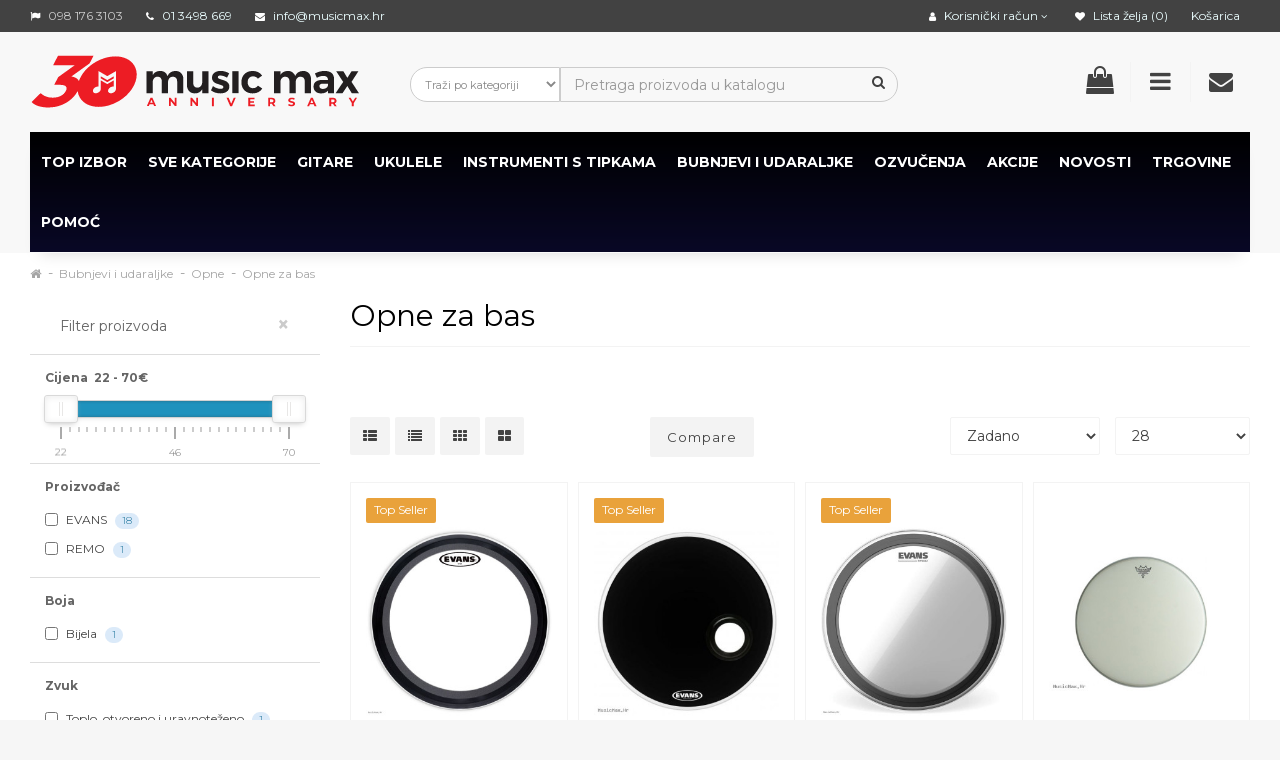

--- FILE ---
content_type: text/html; charset=utf-8
request_url: https://musicmax.hr/bubnjevi-i-udaraljke/opne/opne-za-bas/
body_size: 40739
content:
<!DOCTYPE html>
<!--[if IE]><![endif]-->
<!--[if IE 8 ]><html dir="ltr" lang="hr" class="ie8"><![endif]-->
<!--[if IE 9 ]><html dir="ltr" lang="hr" class="ie9"><![endif]-->
<!--[if (gt IE 9)|!(IE)]><!-->
<html dir="ltr" lang="hr" class="isDesktop">
<!--<![endif]-->
<head>

                    <!-- Google Marketing Tools Opencart - https://devmanextensions.com -->
                                                    <script type="text/javascript" nitro-exclude="">
                            // Google Marketing Tools - Declare basic variables
                            var dataLayer = [];
					        var dataLayer_setup_link = 'https://musicmax.hr/index.php?route=extension/module/gmt_datalayer/setup&v=3036c6ff-c0c5-46c4-b744-b34f4ff096a5';
					        var gmt_language = 'hr';
							var is_debug_enabled = false;
                			var is_google_consent_enabled = false;
							var admin_url = 'https://musicmax.hr/admin/index.php?route=extension/module/google_all';
							var track_api_url = 'https://musicmax.hr/index.php?route=extension/module/gmt_datalayer/save_order_tracking_status';
							var gc_settings = {"languages":{"hr":{"popup_title":"This site uses cookies.","button_configure_title":"Cookies configuration","popup_explain":"<p>Some of these cookies are essential, while others help us to improve your experience by providing insights into how the site is being used.<\/p><p>For more detailed information on the cookies we use, please check our <a target=\"_blank\" href=\"#link_to_your_privacy_policy\">Privacy Policy<\/a><\/p>","link_title":"","button_accept_all":"","button_accept_selection":"","button_configure":"Configure","button_refuse_text":"","necessary_label":"","necessary_explain":"","preferences_label":"","preferences_explain":"","statistics_label":"Statistics","statistics_explain":"","marketing_label":"Marketing","marketing_explain":"","link_href":false}},"gdpr_button_position":"","gdpr_button_configuration":false,"gdpr_popup_position":"middle","gdpr_bar_text_button_configure":"","gdpr_bar_background_button_refuse":"","gdpr_bar_text_button_refuse":"","gdpr_bar_main_color":"229ac8","gdpr_button_icon_color":"ffffff","gdpr_bar_background_button_configure":"ffffff","gdpr_bar_background":"0077a7","gdpr_bar_color":"ffffff","gdpr_bar_button_accept_all_color":"ffffff","gdpr_bar_button_accept_selection_color":"63b0cc","gdpr_bar_text_button_accept_selection":"ffffff","gdpr_bar_necessary_checkbox_color":"229ac8","gdpr_bar_preferences_checkbox_color":"229ac8","gdpr_bar_statistics_checkbox_color":"229ac8","gdpr_bar_marketing_checkbox_color":"229ac8"};
                     </script><script type="text/javascript" nitro-exclude="">(function(w,d,s,l,i){w[l]=w[l]||[];w[l].push({'gtm.start':
					new Date().getTime(),event:'gtm.js'});var f=d.getElementsByTagName(s)[0],
					j=d.createElement(s),dl=l!='dataLayer'?'&l='+l:'';j.async=true;j.src=
					'https://www.googletagmanager.com/gtm.js?id='+i+dl;f.parentNode.insertBefore(j,f);
					})(window,document,'script','dataLayer','GTM-T3V28Z8');</script><script type="text/javascript" nitro-exclude="" src="https://musicmax.hr/catalog/view/javascript/devmanextensions_gmt/data-layer-events.js"></script><script type="text/javascript" nitro-exclude="">
                    var scriptElement = document.createElement("script");
                    scriptElement.src = "https://musicmax.hr/catalog/view/javascript/devmanextensions_gmt/gmt-library-v1.0.0.js";
                    scriptElement.setAttribute("nitro-exclude", "");

                    var _GoogleMarketingTools;

                    scriptElement.onload = function() {
                        if (typeof GoogleMarketingTools === "undefined") {
                            console.error("GoogleMarketingTools error: JS Library GoogleMarketingTools not loaded.");
                        } else {
                            var google_marketing_tools_settings = {
                                "lang" : gmt_language,
                                "isDebugEnabled": is_debug_enabled,
                                "adminUrl": admin_url,
                                "trackApiUrl": track_api_url,
                                "isGoogleConsentEnabled": is_google_consent_enabled,
                                "googleConsentSettings": {
                                    "buttonConfiguration": gc_settings.gdpr_button_configuration,
                                    "consentPopupPosition": gc_settings.gdpr_popup_position,
                                    "consentPopupButtonConfigPosition": gc_settings.gdpr_button_position,
                                    "mainColor": gc_settings.gdpr_bar_main_color,
                                    "configurationButtonSvgColor": gc_settings.gdpr_button_icon_color,
                                    "configurationButtonColor": gc_settings.gdpr_bar_background_button_configure,
                                    "configurationButtonTextColor": gc_settings.gdpr_bar_text_button_configure,
                                    "refuseButtonBackgroundColor": gc_settings.gdpr_bar_background_button_refuse,
                                    "refuseButtonFontColor": gc_settings.gdpr_bar_text_button_refuse,
                                    "popupBackground": gc_settings.gdpr_bar_background,
                                    "popupFontColor": gc_settings.gdpr_bar_color,
                                    "buttonAcceptAllFontColor": gc_settings.gdpr_bar_button_accept_all_color,                                    
                                    "acceptSelectionButtonBackgroundColor": gc_settings.gdpr_bar_button_accept_selection_color,
                                    "acceptSelectionButtonFontColor": gc_settings.gdpr_bar_text_button_accept_selection,
                                    "necessaryCheckboxColor": gc_settings.gdpr_bar_necessary_checkbox_color,
                                    "preferencesCheckboxColor": gc_settings.gdpr_bar_preferences_checkbox_color,
                                    "statisticsCheckboxColor": gc_settings.gdpr_bar_statistics_checkbox_color,
                                    "marketingCheckboxColor": gc_settings.gdpr_bar_marketing_checkbox_color,                                    
                                    "languages": gc_settings.languages
                                }
                            };
                        
                            _GoogleMarketingTools = new GoogleMarketingTools(google_marketing_tools_settings);
                                    
                            var xhr = new XMLHttpRequest();
                            
                            xhr.open("POST", dataLayer_setup_link);
                            xhr.setRequestHeader("Content-type", "application/x-www-form-urlencoded;charset=UTF-8");
                            xhr.responseType = "json";
                            
                            xhr.onload = function() {
                                if (xhr.readyState === xhr.DONE && xhr.status === 200) {
                                    var result = xhr.response;
                                    googleMarketingTools_Start(result);
                                }
                            };

                            xhr.send("gmt_setup=true");
                        }
                    };
                
                    document.head.appendChild(scriptElement);
                </script><script type="text/javascript" nitro-exclude="">
                    function gmt_facebook_track(data) {
                        var xhr = new XMLHttpRequest();
                        xhr.open("POST", 'index.php?route=extension/module/gmt_facebook/track');
                        xhr.setRequestHeader("Content-type", "application/x-www-form-urlencoded;charset=UTF-8");
                        xhr.responseType = 'json';
                        xhr.onload = function() {
                            if (xhr.readyState === xhr.DONE && xhr.status === 200) {
                            }
                        };
                     
                        xhr.send(JSON.stringify(data));
                    }
                </script>
                                            <!-- Google Marketing Tools Opencart - https://devmanextensions.com -->
                
<!-- Meta Data -->
<meta charset="UTF-8" />
<meta name="viewport" content="width=device-width, initial-scale=1">
<meta http-equiv="X-UA-Compatible" content="IE=edge">
<title>kupi Opne za bas dostave diljem Hrvatske dostava</title>
<base href="https://musicmax.hr/" />
<meta name="description" content="select Opne za bas" />
<meta name="keywords" content="select Opne za bas" />
<!--Start of Tawk.to Script-->
<script>
var Tawk_API=Tawk_API||{}, Tawk_LoadStart=new Date();
(function(){
var s1=document.createElement("script"),s0=document.getElementsByTagName("script")[0];
s1.async=true;
s1.src='https://embed.tawk.to/5f9953e3aca01a16883665f9/default';
s1.charset='UTF-8';
s1.setAttribute('crossorigin','*');
s0.parentNode.insertBefore(s1,s0);
})();
</script>
<!--End of Tawk.to Script-->

<link href="/catalog/view/javascript/bootstrap/css/bootstrap.min.css?1768929254" rel="stylesheet" media="screen" />
<link href="/catalog/view/theme/oxy/stylesheet/stylesheet.min.css?1768929254" rel="stylesheet">
<link href="/catalog/view/theme/oxy/stylesheet/uikit.min.css?1768929254" rel="stylesheet">
<link href="/catalog/view/javascript/font-awesome/css/font-awesome.min.css?1768929254" rel="stylesheet" type="text/css">
<link href="/catalog/view/theme/oxy/stylesheet/stylesheet-small-screens.min.css?1768929254" rel="stylesheet">
<link href="/catalog/view/javascript/jquery/owl-carousel/owl.theme.default.min.css?1768929254" rel="stylesheet" media="screen" />
<link href="/catalog/view/javascript/jquery/owl-carousel/owl.carousel.min.css?1768929254" rel="stylesheet" media="screen" />
<link href="/catalog/view/javascript/jquery/owl-carousel/owl.transitions.min.css?1768929254" rel="stylesheet" media="screen" />
<link href="catalog/view/javascript/ocfilter/nouislider.min.css" type="text/css" rel="stylesheet" media="screen" />
<link href="catalog/view/theme/default/stylesheet/ocfilter/ocfilter.css" type="text/css" rel="stylesheet" media="screen" />
<link href="catalog/view/javascript/supermenu/supermenu.css?v=30" type="text/css" rel="stylesheet" media="screen" />
<link href="index.php?route=extension/module/supermenu/css" type="text/css" rel="stylesheet" media="screen" />
<link href="catalog/view/theme/default/stylesheet/d_social_login/pre_loader/clip-rotate.css" type="text/css" rel="stylesheet" media="screen" />
<link href="catalog/view/theme/default/stylesheet/d_social_login/styles.css" type="text/css" rel="stylesheet" media="screen" />
<link href="catalog/view/theme/default/stylesheet/d_ajax_search/d_ajax_search.css" type="text/css" rel="stylesheet" media="screen" />

<script src="/catalog/view/javascript/jquery/jquery-2.1.1.min.js"></script>
<script src="/catalog/view/javascript/jquery/owl-carousel/owl.carousel.min.js?1768929254"></script>

<script src="/catalog/view/javascript/bootstrap/js/bootstrap.min.js?1768929254"></script>
<script src="/catalog/view/javascript/common.js?1768929254"></script>
<script src="/catalog/view/theme/oxy/js/custom-theme.js?1768929254"></script>
<script src="/catalog/view/theme/oxy/js/lazyload/lazysizes.min.js?1768929254"></script>
<script src="/catalog/view/theme/oxy/js/modernizr.custom.js?1768929254"></script>

<!--<script src="https://cdnjs.cloudflare.com/ajax/libs/js-cookie/3.0.1/js.cookie.min.js" integrity="sha512-wT7uPE7tOP6w4o28u1DN775jYjHQApdBnib5Pho4RB0Pgd9y7eSkAV1BTqQydupYDB9GBhTcQQzyNMPMV3cAew==" crossorigin="anonymous" referrerpolicy="no-referrer"></script>-->
<script>
    // if(Cookies.get('currency') == 'HRK') {
    //     Cookies.remove('currency', { path: '/', domain: '.musicmax.hr' });
    // }
    // Cookies.set('currency', 'EUR', { path: '/', domain: '.musicmax.hr', expires: 90 });
</script>


<link href="https://musicmax.hr/bubnjevi-i-udaraljke/opne/opne-za-bas/" rel="canonical" />
<link href="https://musicmax.hr/image/catalog/data/icons/mm_favicon23.png" rel="icon" />
<script src="catalog/view/javascript/ocfilter/nouislider.min.js"></script>
<script src="catalog/view/javascript/ocfilter/ocfilter.js"></script>
<script src="catalog/view/javascript/supermenu/supermenu-responsive.js?v=30"></script>
<script src="catalog/view/javascript/supermenu/jquery.hoverIntent.minified.js"></script>
<script src="catalog/view/javascript/d_social_login/spin.min.js"></script>

<style type="text/css">

/*  Body background color and pattern  */
body {
	background-color: #F6F6F6;
	
  
	
	background-image: url("/catalog/view/theme/oxy/image/patterns/p354.png");
	background-position: top center;
	background-repeat: repeat;
	background-attachment: scroll;
}

/*  Headings color  */
h1, h2, h3, h4, h5, h6, .panel-default > .panel-heading, .product-thumb h4 a, #column-left .product-thumb h4 a, #column-right .product-thumb h4 a, .table > thead, .nav-tabs > li > a, legend, #search .form-control, .product-right-sm-info span.p-title, .product-right-sm-related .name a, #tab-review strong, #content .filters a.list-group-item, #content .product-right-sm-related.panel-default > .panel-heading {color: #000000;}
#content h1::before, #content h2::before {border-bottom: 1px solid #F3F3F3;}
#content h1, #content h2 {padding-bottom: 15px;}
#content .panel-inline-title h2 {margin-bottom: 10px;}

/*  Body text color  */
body, #content .tab-content p, #content .product-right-sm-info .modal-body p, ul.pf span, #content .product-buy p, .form-control, span.badge.out-of-stock, #content .flybar-top p.description, #tab-specification .table > tbody > tr > td + td {color: #464646;}

/*  Light text color  */
small, .subtitle, .breadcrumb a, .breadcrumb > li + li:before, .cat-description, .cat-description-above-content, .product-thumb .product_box_brand a, ul.pf li, .product-buy ul.pp, .prev-name, .next-name, .product-right-sm-info span.p-subtitle, .product-right-sm-related .product_box_brand a, .category-slider-items .subcat a, #content .product-right-sm-info .modal-body h1 + p, #features .modal-body h1 + p, .cookie-message, .alert-success, .alert-info, .dropdown-highlight, .sitemap > ul > li > ul > li > ul > li > a, .pagination-box .col-sm-6.text-right, .category-slider-item .subcat li.all a, .rating-date, #content .tltblog .row .col-sm-9 h4 + div p, #content h3 + .row .col-sm-6.col-xs-12 .product-thumb .caption h4 + p {color: #A6A6A6;}

/*  Links color  */
a, a:focus, .list-group a {color: #9B1B30;}

/*  Links hover color  */
a:hover, .breadcrumb a:hover, .dropdown-highlight:hover, .dropdown-highlight:focus, .category-slider-items .subcat li:hover a, .table .btn, .table .btn-primary, .table .btn-primary:hover, .table .btn-primary:focus, .list-group a.active, .list-group a.active:hover, .list-group a:hover, .category-list .image:hover, .category-slider-item .subcat li.all a:hover, ul.pf span.stock {color: #ED1C24;}

/*  Icons color  */
#menu_brands .image i, .brand-slider-items .image i, .accordion li.dcjq-parent-li > a + .dcjq-icon, .panel-category-dropdown li a i {color: #424242;}

/*  Icons hover color  */
#search .input-group-addon .btn:hover, .theme-modal .modal-body .close, .alert-success i, .alert-success .close, .alert-info i, .alert-info .close, .accordion li.dcjq-parent-li > a + .dcjq-icon:hover, .theme-modal-popup .modal-body .close {color: #FF4F4F;}
.mfp-close {color: #FF4F4F!important;}
#toTop:hover, #bar, .swiper-pagination-bullet-active {background-color: #FF4F4F!important;}

/*  Wrapper  */
.wrapper.framed, .wrapper.full-width {
	background-color: #FFFFFF;
}
.wrapper.framed {box-shadow: 0 2px 4px rgba(0, 0, 0, 0.2), 0 -1px 0 rgba(0, 0, 0, 0.02);}
.wrapper.boxed #column-left .panel, .wrapper.boxed #column-right .panel, .wrapper.boxed #content {box-shadow: 0 2px 4px rgba(0, 0, 0, 0.2), 0 -1px 0 rgba(0, 0, 0, 0.02);}

/*  Content Column  */
#content, #content .panel, .category-list + .panel-default > .panel-heading, .modal-content, .alert-success, .alert-info, .cookie-message, .custom_box, .theme-custom-products .panel-inline-items, .theme-lookbook-bg, .theme-banner-bg, .theme-gallery-bg, .theme-store-tv-bg, .highly-recommended-module-content, #tab-review .rating-text, #column-left .product-thumb .image img, #column-right .product-thumb .image img, #livesearch_search_results {
	background-color: #FFFFFF;
}
.tab-content .table-bordered, .tab-content .table-bordered > thead > tr > th, .tab-content .table-bordered > tbody > tr > th, .tab-content .table-bordered > tfoot > tr > th, .tab-content .table-bordered > thead > tr > td, .tab-content .table-bordered > tbody > tr > td, .tab-content .table-bordered > tfoot > tr > td, .table-bordered > tbody > tr > th, .table-bordered > tfoot > tr > th, .table-bordered > tbody > tr > td, .table-bordered > tfoot > tr > td {
	background-color: #FFFFFF;
	border-color: #F3F3F3;
}
.well, .table-bordered, .table-bordered > thead > tr > th, .table-bordered > thead > tr > td, .table-bordered img {
	border: 1px solid #FFFFFF;
	background-color: #F3F3F3;
}
.nav-tabs > li > a, .nav-tabs > li > a:hover, .sitemap > ul > li > a, .manufacturer-list h3, .search-panel, .product-page #product-tabs .tab-content, .contact-details-wrapper, #tab-review .table-bordered > tbody > tr > td {
	background-color: #F3F3F3;
}

#livesearch_search_results li, .modal-footer, .list-group a, .list-group a.active, .list-group a.active:hover, .list-group a:hover, a.list-group-item.active, a.list-group-item.active:hover, a.list-group-item.active:focus {
    border-top: 1px solid #F3F3F3;	
}	
.modal-header {
    border-bottom: 1px solid #F3F3F3;	
}
.contact-map, .img-thumbnail-theme {
    border: 1px solid #F3F3F3;	
}
hr, #search .input-group-addon {
	border-color: #F3F3F3;
}

/*  Left-Right Column Boxes  */
#column-left .panel, #column-right .panel {
	margin-bottom: 20px;
}

/*  Left Column Box  */
#column-left .panel-default > .panel-heading {
	background-color: #FFFFFF;
}
#column-left .panel, #column-left .owl-carousel {
	background-color: #F3F3F3;
}
#column-left .panel-default > .panel-heading, #column-left .panel-default > .panel-heading h2 {color: #656565;}
#column-left a {color: #424242;}
#column-left a:hover {color: #ED1C24;}
#column-left {color: #656565;}
#column-left .panel, #column-left .owl-carousel.carousel-module, #column-left .owl-carousel.banner-module {
	border-bottom: 1px solid #F3F3F3!important;
}

/*  Right Column Box  */
#column-right .panel-default > .panel-heading {
	background-color: #ED1C24;
}
#column-right .panel, #column-right .owl-carousel {
	background-color: #F3F3F3;
}
#column-right .panel-default > .panel-heading, #column-right .panel-default > .panel-heading h2 {color: #FFFFFF;}
#column-right a {color: #424242;}
#column-right a:hover {color: #ED1C24;}
#column-right {color: #656565;}
#column-right .panel, #column-right .owl-carousel.carousel-module, #column-right .owl-carousel.banner-module {border-bottom: 1px solid #F3F3F3!important;}

/*  Category Box   */
#column-left .panel-default.panel-category > .panel-heading, #column-right .panel-default.panel-category > .panel-heading {
	background-color: #F1494B;
}
#column-left .panel-default.panel-category, #column-right .panel-default.panel-category {
		background-color: #F3F3F3;
		    border-bottom: 1px solid #FFFFFF!important;
	}
.panel-default.panel-category .accordion li.dcjq-parent-li > a.list-group-item {
	border-bottom: 1px solid #FFFFFF!important;
}
#column-left .panel-default.panel-category > .panel-heading h2, #column-right .panel-default.panel-category > .panel-heading h2 {
    color: #FFFFFF;
}
#column-left .panel-default.panel-category a, #column-right .panel-default.panel-category a {color: #424242;}
#column-left .panel-default.panel-category a:hover, #column-right .panel-default.panel-category a:hover, #column-left .panel-default.panel-category .cat-mod-child a:hover, #column-right .panel-default.panel-category .cat-mod-child a:hover {color: #ED1C24;}
#column-left .panel-default.panel-category .cat-mod-child a, #column-right .panel-default.panel-category .cat-mod-child a, #column-left .accordion li ul li a.list-group-item {color: #424242;}

/*  Filter Box Content  */
#column-left .panel-default.filters > .panel-heading, #column-right .panel-default.filters > .panel-heading {
	background-color: #424242;
}
#column-left .panel-default.filters, #column-right .panel-default.filters, #content .panel-default.filters {
		background-color: #F3F3F3;
		    border-bottom: 1px solid #F3F3F3!important;
	}
#column-left .panel-default.filters > .panel-heading h2, #column-right .panel-default.filters > .panel-heading h2 {
    color: #FFFFFF;
}
#column-left .panel-default.filters a, #column-right .panel-default.filters a, #content .panel-default.filters a {color: #424242;}
#column-left .panel-default.filters label, #column-right .panel-default.filters label, #content .panel-default.filters label {color: #424242;}
#column-left .panel-default.filters label:hover, #column-right .panel-default.filters label:hover, #content .panel-default.filters label:hover {color: #ED1C24;}
#content .panel-default.filters {
	border-bottom: 1px solid #F3F3F3;
}


/*  HEADER  */
header {
	background-color: #F8F8F8;
	background-image: none;
	background-position: top center;
	background-repeat: repeat;
	background-attachment: scroll;
}
.is-sticky #menu {
	background-color: #000000;
}
.button-i, #cart.buttons-header #cart-tt i, .header-custom-box:hover i {color: #424242;}
#cart #cart-tt #cart-total {background-color: #ED1C24;}
.buttons-header:hover .button-i {color: #ED1C24;}
.buttons-header, .menu-mobile-block {border-left: 1px solid #F3F3F3;}
#cart.buttons-header .button-i {color: #F3F3F3;}

#search .form-control, #search .input-group-addon, #search .input-group-addon .btn {background-color: #FFFFFF;}
#search.header-search-bar .input-lg, .modal-body #search {border: 1px solid #DFDFDF;}
#search .form-control::-moz-placeholder {color: #B6B6B6;}
#search .form-control {color: #424242;}
#search .btn .button-i i, #search .input-group-addon .btn i {color: #424242;}

/*  Top News */
#top-news-wrapper  {background-color: #373737;}
#top-news-content li a  {color: #373737;}
#top-news-content i {color: #FFFFFF;}
#top-news-content span#top-news {color: #FFFFFF;}
#top-news-content #news a {color: #B6B6B6;}
#top-news-content #news a:hover {color: #FFFFFF;}

/*  Top Bar  */
#top {
	background-color: #424242;
}
#top, .top-links li {
	color: #CCCCCC;
}
#top a, #top .btn-link, .top-links a, .top-links .fa-angle-down {
	color: #EBFEFF;
}
#top a:hover, #top .btn-link:hover, #top .btn-link:hover i, .top-links a:hover, .top-links a:hover i {
	color: #ED1C24;
}
.top-links i {
	color: #FFFFFF;
} 


/*  MAIN MENU */

/*  Main Menu Bar  */
#menu {
	background-color: #000000;

	background-image: none;
	background-repeat: repeat;
}
#menu {
    box-shadow: 0 10px 15px -10px rgba(0, 0, 0, 0.15);
}

/*  Home Page Link  */
#menu #homepage a {
	color: #FFFFFF;
}	
#menu #homepage:hover a {
	color: #FFFFFF;
}

/*  Categories  */
 
.menu_oc > a, #menu_ver > a, #menu_ver_2 > a, #menu_hor > a, #menu_inline > a,
#menu .flexMenu-popup.dropdown-menus .menu_oc > a, #menu .flexMenu-popup.dropdown-menus #menu_ver > a, #menu .flexMenu-popup.dropdown-menus #menu_ver_2 > a, #menu .flexMenu-popup.dropdown-menus #menu_hor > a, #menu .flexMenu-popup.dropdown-menus #menu_inline > a {
	color: #FFFFFF;
}	
.menu_oc:hover > a, #menu_ver:hover > a, #menu_ver_2:hover > a, #menu_hor:hover > a, #menu_inline:hover > a,
#menu .flexMenu-popup.dropdown-menus .menu_oc:hover > a, #menu .flexMenu-popup.dropdown-menus #menu_ver:hover > a, #menu .flexMenu-popup.dropdown-menus #menu_ver_2:hover > a, #menu .flexMenu-popup.dropdown-menus #menu_hor:hover > a, #menu .flexMenu-popup.dropdown-menus #menu_inline:hover > a {
	color: #FFFFFF;
}

/*  Brands  */
#menu_brands > a, #menu .flexMenu-popup.dropdown-menus #menu_brands > a {
	color: #FFFFFF;
}	
#menu_brands:hover > a, #menu .flexMenu-popup.dropdown-menus #menu_brands:hover > a {
	color: #B6B6B6;
}

/*  Custom Blocks  */
.menu_custom_block > a, #menu .flexMenu-popup.dropdown-menus .menu_custom_block > a {
	color: #FFFFFF;
}	
.menu_custom_block:hover > a, #menu .flexMenu-popup.dropdown-menus .menu_custom_block:hover > a {
	color: #B6B6B6;
}

/*  Custom Dropdown Menus  */
 
.menu_custom_menu > a, #menu .flexMenu-popup.dropdown-menus .menu_custom_menu > a {
	color: #FFFFFF;
}	
.menu_custom_menu:hover > a, #menu .flexMenu-popup.dropdown-menus .menu_custom_menu:hover > a {
	color: #B6B6B6;
}

/*  Custom Links  */
.menu_links a, .flexMenu-viewMore a > i, #menu .flexMenu-popup.dropdown-menus .menu_links a {
	color: #FFFFFF;
}	
.menu_links:hover a, .flexMenu-viewMore:hover a > i, #menu .flexMenu-popup.dropdown-menus .menu_links:hover a {
	color: #B6B6B6;
}

/*  Flex Menu  */
#menu .flexMenu-viewMore > a + .dropdown-menus {
    background-color: #000000;
}

/*  Sub-Menu  */
#menu .dropdown-menu, #menu .dropdown-menus {
	background-color: #FFFFFF;
	color: #656565;
}
#menu .dropdown-highlight {
	background-color: #F3F3F3;
}
#menu .dropdown-menus a, #menu_brands .brand-item .name {
	color: #424242;
}	
#menu .dropdown-menus a:hover, #menu .dropdown-menus li a:hover, #menu #menu_hor .dropdown-menus li.sub-cat:hover > a, #menu #menu_hor .dropdown-menus li.main-cat > a:hover, #menu_brands .brand-item:hover .name, #menu #menu_inline .dropdown-menus li .dropdown-menus a:hover, #menu #menu_ver .dropdown-menus .dropdown-menus a:hover, #menu #menu_ver_2 .dropdown-menus .dropdown-menus a:hover, #menu .menu_oc .dropdown-menus .dropdown-menus a:hover {
	color: #ED1C24;
}
#menu #menu_hor .dropdown-menus li.sub-cat > a, #menu #menu_inline .dropdown-menus li .dropdown-menus a, #menu #menu_ver .dropdown-menus .dropdown-menus a, #menu #menu_ver_2 .dropdown-menus .dropdown-menus a, #menu .menu_oc .dropdown-menus .dropdown-menus a {
	color: #999999;
}
#menu .dropdown-menu, #menu .dropdown-menus {
	box-shadow: none;
}


#menu #menu_hor .dropdown-menus li.main-cat > a {
	border-bottom: 2px solid #ED1C24;
}
#menu #menu_hor .dropdown-menus li.sub-cat > a, #menu .menu_custom_menu .dropdown-menus a {
	border-bottom: 1px solid #F3F3F3;
}

/*  Product Box  */
span.badge.sale {background-color: #ED1C24;}
span.badge.new {background-color: #3EACEA;}
span.badge.out-of-stock {background-color: #FFFFFF;}
.rating .fa-y .fa-star {color: #E9A23B;}

/*  FOOTER  */
footer {
	background-image: none;
	background-position: top center;
	background-repeat: repeat;
}

/*  Top Custom Block 1  */
#footer_custom_top_1 {
	color: #FFFFFF;
	background-color: #303030;
	background-image: none;
	background-position: top center;
	background-repeat: repeat;
}
#footer_custom_top_1 a {color: #B6B6B6;}
#footer_custom_top_1 a:hover {color: #FFFFFF;}

/*  Information, Custom Column  */
#information {
	color: #6E6E6E;
	background-color: #262626;
	background-image: none;
	background-position: top center;
	background-repeat: repeat;
	border-top: 1px solid #373737;
}
#information h4 {
	color: #FFFFFF;
	border-bottom: 1px solid #373737;
	margin-bottom: 15px;
}
#information a, #information span {color: #B6B6B6;}
#information a:hover {color: #FFFFFF;}

/*  Powered by, Payment Images, Follow Us  */
#powered {
	color: #6E6E6E;
	background-color: #171717;
	background-image: none;
	background-position: top center;
	background-repeat: repeat;
	border-top: 1px solid #373737;
}
#powered a {color: #B6B6B6;}
#powered a:hover, #powered i:hover {color: #FFFFFF;}
#footer-social li.facebook {
	background-color: #3B5998;
}
#footer-social li.twitter {
	background-color: #4BB8E2;
}
#footer-social li.google {
	background-color: #D73A1A;
}
#footer-social li.rrs {
	background-color: #F29735;
}
#footer-social li.pinterest {
	background-color: #C92026;
}
#footer-social li.vimeo {
	background-color: #44A4E3;
}
#footer-social li.flickr {
	background-color: #C3C3C3;
}
#footer-social li.linkedin {
	background-color: #0087CD;
}
#footer-social li.youtube {
	background-color: #DB3B1B;
}
#footer-social li.dribbble {
	background-color: #DA467F;
}
#footer-social li.instagram {
	background-color: #A27358;
}
#footer-social li.behance {
	background-color: #00A8ED;
}
#footer-social li.skype {
	background-color: #00AEF0;
}
#footer-social li.tumblr {
	background-color: #3B5876;
}
#footer-social li.reddit {
	background-color: #FF4400;
}
#footer-social li.vk {
	background-color: #4C75A3;
}

/*  Bottom Custom Block 1  */
#footer_custom_1 {
	color: #6E6E6E;
	background-color: #303030;
	background-image: none;
	background-position: top center;
	background-repeat: repeat;
	border-top: 1px solid #373737;
}
#footer_custom_1 a {color: #B6B6B6;}
#footer_custom_1 a:hover {color: #FFFFFF;}

/*  Bottom Custom Block 2  */
#footer_custom_2 {
	color: #6E6E6E;
	background-color: #303030;
	background-image: none;
	background-position: top center;
	background-repeat: repeat;
}
#footer_custom_2 a {color: #B6B6B6;}
#footer_custom_2 a:hover {color: #FFFFFF;}


/*  Prices */
#content .product-thumb p.price, #cart span.price, #column-left .product-items .price, #column-right .product-items .price, .product-buy .price-reg, #content .product-right-sm-related p.price, .product-buy .price-old {color: #3B3B3B;}
.price-old, .product-thumb .price-tax {color: #8F8F8F;}
.price-new, .save-percent {color: #ED1C24;}

/*  Buttons */
.btn-default, button.wishlist, button.compare, .pagination > li > a, .pagination > li > span, #cart .btn-default, input#input-quantity, input.dec, input.inc, .owl-carousel .owl-buttons div, .theme-gallery-content .gallery-hover-box, .theme-store-tv-content .store-tv-hover-box, .btn.theme-banner-title.no-link:hover, #footer_custom_top_1 a.btn-default, footer_custom_1 a.btn-default, #information a.btn-default, #footer_custom_2 a.btn-default, #menu .dropdown-menus a.btn-default.menu-button, .product-right-sm-info span.p-icon, .swiper-pager div {
	 
	background-color: #F3F3F3;
		color: #424242;
	border: 2px solid #F3F3F3;
}
.btn-default:hover, #column-left .btn-default:hover, #column-right .btn-default:hover, .btn-default:focus, .btn-default:active, .btn-default.active, .btn-default.disabled, .btn-default[disabled], button.wishlist:hover, button.compare:hover, .pagination > li > a:hover, .pagination > li > a:focus, .pagination > li > a:active, .pagination > li > span:hover, #cart .btn-default:hover, input.dec:hover, input.inc:hover, .panel-inline-content .brand-slider-item:hover .btn-default, .panel-inline-content .category-slider-item:hover .btn-default, .category-list .image:hover .btn-default, .owl-carousel .owl-buttons div:hover, .theme-lookbook-item:hover .theme-lookbook-item-title, .theme-banner-item:hover .theme-banner-title, #footer_custom_top_1 a.btn-default:hover, footer_custom_1 a.btn-default:hover, #information a.btn-default:hover, #footer_custom_2 a.btn-default:hover, #menu .dropdown-menus a.btn-default.menu-button:hover, .btn-default.active:hover, .swiper-pager div:hover {
	background-color: #ED1C24;
    color: #FFFFFF;
	border: 2px solid #ED1C24;	
		box-shadow: 0 2px 4px rgba(0, 0, 0, 0.2), 0 -1px 0 rgba(0, 0, 0, 0.02);
	}
.theme-gallery-content .gallery-hover-box i, .theme-store-tv-content .store-tv-hover-box i {
	color: #424242;
}
input[type="text"]:focus, input[type="password"]:focus, input[type="date"]:focus, input[type="datetime"]:focus, input[type="email"]:focus, input[type="number"]:focus, input[type="search"]:focus, input[type="tel"]:focus, input[type="time"]:focus, input[type="url"]:focus, textarea:focus, select:focus, .form-control:focus, .form-control {
	background-color: #FFFFFF;
	color: #424242;
	border: 1px solid #F3F3F3;
}


.btn-primary, .pagination > .active > a, .pagination > .active > span, .pagination > .active > a:hover, .pagination > .active > span:hover, .pagination > .active > a:focus, .pagination > .active > span:focus, #cart .btn-primary, #footer_custom_top_1 a.btn-primary, footer_custom_1 a.btn-primary, #information a.btn-primary, .contact-block + .dropdown-menu li div.contact-links a.btn-primary, .compare-page .table .btn-primary, #footer_custom_2 a.btn-primary, .brand-slider-item:hover .btn-default.inline-name, #menu .dropdown-menus a.btn-primary.menu-button, #cart .checkout a.btn-default, .contact-block + .dropdown-menu li div.contact-links a.btn-default {
	 
	background-color: #ED1C24;
		color: #FFFFFF;
	border: 2px solid #ED1C24;
}
.nav-tabs > li.active > a:hover, .nav-tabs > li.active > a, .nav-tabs > li.active > a:focus {
	 
	background-color: #ED1C24;
		color: #FFFFFF;
}
.ei-title h4 a.btn {
	color: #FFFFFF!important;
}

.btn-primary:hover, .btn-primary:focus, .btn-primary:active, .btn-primary.active, .btn-primary.disabled, .btn-primary[disabled], #cart .btn-primary:hover, #footer_custom_top_1 a.btn-primary:hover, footer_custom_1 a.btn-primary:hover, #cart .checkout a.btn-default:hover, #information a.btn-primary:hover, .contact-block + .dropdown-menu li div.contact-links a.btn:hover, .compare-page .table .btn-primary:hover, #footer_custom_2 a.btn-primary:hover, .brand-slider-item .btn-default.inline-name, #menu .dropdown-menus a.btn-primary.menu-button:hover {
	background-color: #FF4F4F;
    color: #FFFFFF;
	border: 2px solid #FF4F4F;	
		box-shadow: 0 2px 4px rgba(0, 0, 0, 0.2), 0 -1px 0 rgba(0, 0, 0, 0.02);
	}
.btn, .theme-modal-popup .modal-body .close, #product-tabs .nav-tabs li a {
	border-radius: 2px!important;
}
#features .theme-modal:hover span.f-icon {
	box-shadow: 0 2px 4px rgba(0, 0, 0, 0.2), 0 -1px 0 rgba(0, 0, 0, 0.02);
}

/*  Dropdowns  */
.dropdown-menu, .dropdown-menus, .my-account-dropdown-menu li, #cart .dropdown-menu, #menu-mobile, .prev, .next {background-color: #FFFFFF;}
#cart span.name a, #cart span.quantity, .sidebar-nav > .sidebar-title, .sidebar-nav h5, #cart .dropdown-menu li div.cart-title .cart-total, #cart .table.cart-total span, .contact-block + .dropdown-menu li div.contact-title, .contact-block + .dropdown-menu li div.contact-details span, .information-block + .dropdown-menu li div.information-title, .information-block + .dropdown-menu li div.information-details span, .sidebar-nav li.category-mobile a {color: #171717;}
#cart .table.cart-total > tbody > tr > td, .dropdown-menu .datepicker, .prev-name, .next-name, .contact-block + .dropdown-menu li div.contact-details, .sidebar-nav li a {color: #404040;}
#cart .table.cart-total > tbody > tr > td:first-child, #cart .dropdown-menu li p, #cart .dropdown-menu li div.cart-title i, #cart .dropdown-menu small, #cart span.price, #cart button.item-remove, .sidebar-nav li.dcjq-parent-li ul li a, .contact-block + .dropdown-menu li div.contact-details .col-sm-6, .information-block + .dropdown-menu li div.information-details a, .prev-arrow a, .next-arrow a {color: #828282;}
.dropdown-menu a, #top .dropdown-menu a, #top .dropdown-menu .btn-link, .bootstrap-datetimepicker-widget td.old, .bootstrap-datetimepicker-widget td.new, #column-left .panel-default.panel-category .dropdown-menus a, #column-right .panel-default.panel-category .dropdown-menus a {color: #999999;}
.dropdown-menu a:hover, #top .dropdown-menu a:hover, .my-account-dropdown-menu li.logout a:hover, #top .dropdown-menu li:hover .btn-link, .information-block + .dropdown-menu li div.information-details a:hover, .prev-name:hover, .next-name:hover, #column-left .panel-default.panel-category .dropdown-menus a:hover, #column-right .panel-default.panel-category .dropdown-menus a:hover {color: #ED1C24;}
.top-links .my-account-dropdown-menu i {color: #EBEBEB;}
.top-links .my-account-dropdown-menu li a:hover i, #cart button.item-remove:hover, #contact-toggle-close span, #menu-mobile-toggle-close span, #highly-recommended-module-close span, .sidebar-nav li.home-mobile a, .sidebar-nav li a:hover, .sidebar-nav li.dcjq-parent-li ul li a:hover, #cart .dropdown-menu li div.cart-title .cart-total span {color: #ED1C24;}
.sidebar-nav > .sidebar-title, .my-account-dropdown-menu li.logout, #cart .checkout, #cart .cart-title, .contact-block + .dropdown-menu li div.contact-title, .contact-block + .dropdown-menu li div.contact-links, .information-block + .dropdown-menu li div.information-title, .prev-name, .next-name {background-color: #F7F7F7;}
.my-account-dropdown-menu li, #form-currency li, #form-language li, .information-block + .dropdown-menu li div.information-details ul li, .menu_custom_menu .dropdown-menus a, #cart .table-striped > tbody > tr, #accordion-mobile li.dcjq-parent-li, #accordion-mobile .home-mobile, #accordion-mobile .menu_links {border-bottom: 1px solid #F3F3F3;}
.my-account-dropdown-menu li:nth-child(2n) {border-left: 1px solid #F3F3F3;}
.dropdown-menu, .dropdown-menus, #livesearch_search_results, .modal-content {
	box-shadow: 0 2px 4px rgba(0, 0, 0, 0.2), 0 -1px 0 rgba(0, 0, 0, 0.02);
}
.prev, .next, .panel-category-dropdown .dropdown-menus {
	box-shadow: 0 2px 4px rgba(0, 0, 0, 0.2), 0 -1px 0 rgba(0, 0, 0, 0.02);
}

/*  Fonts  */

/*  Body  */
body, button, select, .form-control, .menu_label, .tooltip-inner { 
    font-family: Montserrat,Arial,Helvetica,sans-serif; 
}
body, button, select, .form-control, #cart .table > tbody > tr > td, #menu .dropdown-menus, .category-slider-items .subcat a, .panel-category-dropdown .dropdown-menus a, .panel-inline-items .inline-name, .btn.theme-banner-title, .btn.theme-lookbook-item-title, .information-block + .dropdown-menu li div.information-details ul li a, .newsletter-block label, .filters label, #top .btn-group > .btn, .buttons-header, #cart > .btn, .btn-group > .dropdown-menu, .dropdown-menu, .dropdown-menus { 
	font-size: 14px;
}
body, input, button, select, .form-control, .dropdown-menu.my-account-dropdown-menu li a, .newsletter-block label { 
    text-transform: none;
}

/*  Small Text  */
small, .small, label, #top-news-content, #top, #top #form-currency .btn-link, #top #form-language .btn-link, #menu .dropdown-menus a.see-all, .breadcrumb a, .product-thumb .product_box_brand a, .header-custom-box .header-custom-subtitle, span.badge.sale, span.badge.new, ul.pf-top li, .filters label, .filters a.list-group-item {
	font-size: 12px;
}

/*  Headings and Product Name  */
h1, h2, h3, h4, h5, h6, .panel-heading, .product-right-sm-info span.p-title, #features .f-title, .header-custom-title, legend, .sidebar-nav > .sidebar-title, #menu #menu_hor .dropdown-menus li.main-cat > a, .information-block + .dropdown-menu li div.information-title, .information-block + .dropdown-menu li div.information-details span, .contact-block + .dropdown-menu li div.contact-title, .contact-block + .dropdown-menu li div.contact-details span, #cart .dropdown-menu li p, #cart .dropdown-menu li div.cart-title, #cart span.name a, #cart span.quantity, #cart .table.cart-total > tbody > tr > td, .sidebar-nav li a, #tab-specification strong, #tab-review strong, #open-top-custom-block, .alert, .filters a.list-group-item, #cart #cart-tt #cart-total, #menu #homepage a, #menu .main-menu > li > a, #menu .dropdown-menus.flexMenu-popup > li > a, .price, .price-new, .price-old, .price-reg, .save-percent { 
    font-family: Montserrat,Arial,Helvetica,sans-serif; 
}
h1, h2, h3, h4, h5, h6, .panel-heading, .product-right-sm-info span.p-title, #features .f-title, .header-custom-title, legend, .sidebar-nav > .sidebar-title, .information-block + .dropdown-menu li div.information-title, .information-block + .dropdown-menu li div.information-details span, .contact-block + .dropdown-menu li div.contact-title, .contact-block + .dropdown-menu li div.contact-details span, #cart .dropdown-menu li div.cart-title, #cart span.name a, #cart span.quantity, #cart .table.cart-total > tbody > tr > td, .sidebar-nav li a, #tab-specification strong, #tab-review strong, #open-top-custom-block, .alert, .filters a.list-group-item, #cart #cart-tt #cart-total { 
    font-weight: normal; 
}
h1, h2, h3, h4, h5, h6, .panel-heading, .product-right-sm-info span.p-title, #features .f-title, .header-custom-title, legend, .sidebar-nav > .sidebar-title, #menu #menu_hor .dropdown-menus li.main-cat > a, .information-block + .dropdown-menu li div.information-title, .information-block + .dropdown-menu li div.information-details span, .contact-block + .dropdown-menu li div.contact-title, .contact-block + .dropdown-menu li div.contact-details span, #cart .dropdown-menu li div.cart-title, #cart span.name a, #cart .table.cart-total > tbody > tr > td, .sidebar-nav li a, #tab-specification strong, #tab-review strong, #open-top-custom-block, .alert, .filters a.list-group-item  { 
    text-transform: none;
}

/*  Subtitle  */
.subtitle, #content .tltblog .row .col-sm-9 h4 + div p {
	font-family: Montserrat,Arial,Helvetica,sans-serif; 
    font-size: 14px;
    font-weight: bold;
	font-style: normal;
    text-transform: none;
}

/*  Prices  */
.price, .price-new, .price-old, .price-reg, .save-percent { 
    font-weight: bold; 
}

/*  Buttons  */
.btn-default, .btn-primary, .btn-danger {
    font-size: 13px;
    font-weight: normal; 
    text-transform: none;
}

/*  Main Menu Bar  */
#menu #homepage a, #menu .main-menu > li > a, #menu .dropdown-menus.flexMenu-popup > li > a {
	font-size: 13px;
    font-weight: normal;
    text-transform: uppercase;
}

/*  Sub-Menu Main Categories  */
#menu #menu_hor .dropdown-menus li.main-cat > a {
	font-size: 14px;
    font-weight: bold;
}

/*  Sub-Menu Other Links  */
#menu .dropdown-menus a {
	font-size: 14px;
    font-weight: normal;
}

</style>

<style type="text/css">

/*  Layout  */
/*
@media (max-width: 767px) {
#content .product-layout:nth-child(2n+1) {
	clear: both;
}
*/
}
@media (min-width: 768px) {
/*
#content .product-layout:nth-child(4n+1) {
	clear: both;
}
*/
}

/*  Logo Creator  */
#logo .logo-creator a {color: #424242;}
#logo i {color: #F1494B;}

/*  Top Promo Message Slider  */
#top-custom-block-content {
	display:none;
}
#open-top-custom-block i {
	color: #F1F1F1;
}
#open-top-custom-block i.fa-plus, #open-top-custom-block i.fa-minus {
	color: #FFFFFF;
}

#open-top-custom-block {
	background-color: #ED1C24;
	color: #FFFFFF;
	background-image: none;
}

#top-custom-block-wrapper {
	background-color: #424242;
	color: #FFFFFF;
	background-image: none;
}
#top-custom-block-wrapper {
    margin-bottom: 15px;
}


/*  Layout  */

.wrapper.framed {
	margin: 0 auto 30px;
}

.wrapper.full-width .full-width-container {
    max-width: inherit;
}


/*  Top Bar  */

/*  MAIN MENU */

/*  Main Menu Labels  */
 
#menu_label1:after { background-color:; }
 
#menu_label2:after { background-color:; }
 
#menu_label3:after { background-color:; }
 
#menu_label4:after { background-color:; }
 
#menu_label5:after { background-color:; }
 
#menu_label6:after { background-color:; }
 
#menu_label7:after { background-color:; }
 
#menu_label8:after { background-color:; }
 
#menu_label9:after { background-color:; }
 
#menu_label10:after { background-color:; }
 
#menu_label11:after { background-color:; }
 
#menu_label12:after { background-color:; }
 
#menu_label13:after { background-color:; }
 
#menu_label14:after { background-color:; }
 
#menu_label15:after { background-color:; }

/*  Custom Bar below Main Menu  */
#custom-bar-wrapper {
	background-color: ;
	color: ;
	background-image: none;
}

/*  Category Page  */
.category_top_title h1 {color: #424242;}

/*  Product Box  */
	
.product_box_brand {display: none;}
	
#content .product-grid div:hover .image a img, #content .box-product div:hover .image a img {
	transform: scale(1.1);
    -moz-transform: scale(1.1);
    -webkit-transform: scale(1.1);
    -o-transform: scale(1.1);
    -ms-transform: scale(1.1);
}
.thumb_swap {display:none}
#content .product-thumb:hover {box-shadow: 0 2px 4px rgba(0, 0, 0, 0.2), 0 -1px 0 rgba(0, 0, 0, 0.02);}
#content .product-grid .product-thumb:hover {transform: translateY(-5px);}
.product-grid .name, #content .box-product .name, #content .box-product .product_box_brand, .product-bottom-related .name, .product-box-slider .name, .product-grid .product_box_brand, .product-box-slider .product_box_brand, .product-bottom-related-flexslider .product_box_brand, .product-bottom-related-flexslider .rating, .tab-content-products .product_box_brand, .product-grid .price, #content .box-product .price, .product-box-slider .price, .product-bottom-related .price, .product-grid .rating, #content .box-product .rating, .product-box-slider .rating, .product-grid .cart, #content .box-product .cart, .product-box-slider .cart, .product-bottom-related .cart, .product-right-sm-related .name, .product-right-sm-related .product_box_brand, .product-right-sm-related .rating, .product-right-sm-related p.price, .product-grid .product-list-buttons {
	
	text-align: left;
	}


/*  Product Page  */
  
.prev, .next {display: none;}


/*  Snapchat Widget  */
.snapchat_box {
    background-color: #000000;
}

/*  Video Widget  */
.video_box_wrapper #video_box_icon {
    background-color: #E22C29;
}
.video_box_wrapper .video_box {
    border: 4px solid #E22C29;
}
 
/*  Custom Content Widget  */
.custom_box_wrapper #custom_box_icon {
    background-color: #424242;
}
.custom_box_wrapper .custom_box {
    border: 4px solid #424242;
}


/*  FOOTER  */

/*  Bottom Custom Block 2  */


/*  Other  */

</style>

<style type="text/css">
/*  Custom CSS */
@media (max-width: 991px)
{
	#theme-banner-pro0 {
    display: block !important;
	}
	
	.col-sm-4.theme-banner-pro-item.effect-2 {
    display: none !important;
	}
	
	.theme-banner-pro-item img {
    width: 100% !important;
	}
	
	.theme-banner-pro-item {
	width: 100% !important;
	}
}

@media (max-width: 767px) {
a.eu-pasica {
    position: relative !important;
    text-align: center;
    display: block;
    margin-top: 45px;
}

#information {
padding-bottom: 0px !important;
}
}
#read-more{ display:none; } button#read-more-toggle { color: white; background: #f7786b; border: 0; padding: 6px 12px; margin: 20px 0; } .subtitle p { font-weight: normal; color: black; margin: 10px 0px !important; } .subtitle li { font-weight: normal; color: black; } .subtitle a { color: #F7786B; }
</style>

<link href='//fonts.googleapis.com/css?family=Montserrat:400,400i,300,700,900&amp;subset=latin,cyrillic-ext,latin-ext,cyrillic,greek-ext,greek,vietnamese' rel='stylesheet' type='text/css'>


<!--
<script>
$(function(){
  $.stellar({
    horizontalScrolling: false,
	verticalOffset: 0
  });
});
</script>-->


 <meta property="og:title" content="Opne za bas" />
<meta property="og:type" content="website" />
<meta property="og:site_name" content="MusicMax.Hr" />
<meta property="og:image" content="https://musicmax.hr/image/_category/mm11661.jpg" />
<meta property="og:url" content="https://musicmax.hr/bubnjevi-i-udaraljke/opne/opne-za-bas/" />
<meta property="og:description" content="select Opne za bas" />
                       
</head>
<body class="product-category-11638_11658_11661">

                    <!-- Google Marketing Tools Opencart - https://devmanextensions.com -->
                                                    <noscript><iframe src="https://www.googletagmanager.com/ns.html?id=GTM-T3V28Z8"
					height="0" width="0" style="display:none;visibility:hidden"></iframe></noscript>
                                            <!-- Google Marketing Tools Opencart - https://devmanextensions.com -->
                
<!-- Facebook -->
 
<!-- Twitter --> 

<!-- Google Plus -->

<!-- Pinterest -->

<!-- Snapchat -->

<!-- Video box -->



<div class="sidebar-opacity"></div>
<div id="wrapper" class="wrapper framed">


<header class="header-style-5">

		<nav id="top" class="nav-top">
  <div class="container"> 

			
    <div class="top-links nav pull-left">
      <ul class="list-inline">
                <li class="hidden-xs hidden-sm">
                  <i class="fa fa-flag"></i>
                <span>098  176 3103</span></li>
                <li class="hidden-xs"><a href="https://musicmax.hr/index.php?route=information/contact"><i class="fa fa-phone"></i> <span>01 3498 669</span></a></li>
        <li><a href="https://musicmax.hr/index.php?route=information/contact"><i class="fa fa-envelope"></i> <span class="hidden-xs"><span class="__cf_email__" data-cfemail="036a6d656c436e76706a606e627b2d6b71">[email&#160;protected]</span></span></a></li> 
      </ul>
    </div>
    
    
    
    
    <div class="top-links nav pull-right">
    <ul class="list-inline">
        <li class="dropdown"><a href="https://musicmax.hr/index.php?route=account/account" title="Korisnički račun" class="dropdown-toggle" data-toggle="dropdown"><i class="fa fa-user"></i> <span class="hidden-xs hidden-sm">Korisnički račun</span> <i class="fa fa-angle-down"></i></a>
          <ul class="dropdown-menu dropdown-menu-right my-account-dropdown-menu">
                        <li class="col-xs-6 register"><a href="https://musicmax.hr/index.php?route=account/register"><i class="fa fa-pencil"></i><br>Registracija</a></li>
            <li class="col-xs-6"><a href="https://musicmax.hr/index.php?route=account/login"><i class="fa fa-user"></i><br>Prijava</a></li>
                      </ul>
        </li>
        <li><a href="https://musicmax.hr/index.php?route=account/wishlist" id="wishlist-total" title="Lista želja (0)"><i class="fa fa-heart"></i> <span class="hidden-xs hidden-sm">Lista želja (0)</span></a></li>
                <li><a href="https://musicmax.hr/index.php?route=checkout/cart" title="Košarica"><i class="fa fa-shopping-cart hidden-md hidden-lg"></i> <span class="hidden-xs hidden-sm">Košarica</span></a></li>
                <!--<li><a href="https://musicmax.hr/index.php?route=checkout/checkout" title="Naplata"><i class="fa fa-share hidden-md hidden-lg"></i> <span class="hidden-xs hidden-sm">Naplata</span></a></li>-->      
      </ul>
    </div>

			
    </div>
</nav>
  
  <div class="container">
    <div class="row">
    
      <div class="col-sm-12 header-items">
      <div class="dropdown contact-block-wrapper">
      <a data-toggle="dropdown" class="btn dropdown-toggle contact-block hidden-xs hidden-sm">
      <div id="contact-block" class="buttons-header" data-toggle="tooltip" title="Kontakt">
        <div class="button-i"><i class="fa fa-envelope"></i></div>
      </div>
      </a>
      <ul class="dropdown-menu pull-right">
        <li>
          <div class="contact-title">Kontakt</div>
        </li>
        <li>
          <div class="contact-details">
          
          <div class="row">
          <div class="col-sm-6">
          <span>Telefon</span><br>
          01 3498 669
          </div>
          <div class="col-sm-6">
          <span>E-mail</span><br>
          <a href="/cdn-cgi/l/email-protection" class="__cf_email__" data-cfemail="b3daddd5dcf3dec6c0dad0ded2cb9ddbc1">[email&#160;protected]</a>
          </div>
          </div>
          
          <div class="row">
          <div class="col-sm-6">
          <span>Adresa</span><br>
          MUSIC MAX - skladište WEST GATE (web shop),<br />
Zaprešićka 2,<br />
10290 Jablanovec- HR
          </div>
          <div class="col-sm-6">
                    <span>Radno vrijeme</span><br>
          PON 10-16h<br />
UTO 10-16h<br />
SRI    11-18h<br />
ČET  10-16h<br />
PET  10-16h<br />
Subota  11.00-15:00 h<br />
Nedjeljom i praznicima  ZATVORENO
                    </div>
          </div>

                    
          </div>
        </li>
        <li>
        <div class="contact-links">
					<a href="https://maps.google.com/maps?q=45.796731%2C15.856145&hl=hr-hr&t=m&z=15" class="btn btn-xs btn-default popup-gmaps" target="_blank">Pogledaj na karti</a>&nbsp;&nbsp;&nbsp;
					<a href="https://musicmax.hr/index.php?route=information/contact" class="btn btn-xs btn-primary">Kontakt obrazac</a>
</div>
        </li>
      </ul>
      </div>

					<!--<script>
      $(document).ready(function() {
        $('.popup-youtube, .popup-vimeo, .popup-gmaps').magnificPopup({
          disableOn: 700,
          type: 'iframe',
          mainClass: 'mfp-fade',
          removalDelay: 160,
          preloader: false,
          fixedContentPos: false
        });
      });
					</script>-->
     
      <div class="dropdown information-block-wrapper">      
      <a data-toggle="dropdown" class="btn dropdown-toggle information-block hidden-xs hidden-sm">
      <div id="information-block" class="buttons-header" data-toggle="tooltip" title="Informacije">
        <div class="button-i"><i class="fa fa-bars"></i></div>
      </div>
      </a>
      <ul class="dropdown-menu pull-right">
        <li>
          <div class="information-title">Informacije</div>
        </li>
        <li>
          <div class="information-details">
          <div class="row">
          <div class="col-sm-4">
          <span>Informacije</span><br>
          <ul>
           
          <li><a href="https://musicmax.hr/o-nama/">O nama</a></li>
           
          <li><a href="https://musicmax.hr/dostava-hr/">Dostava</a></li>
           
          <li><a href="https://musicmax.hr/uvjeti-poslovanja-hr/">Uvjeti poslovanja</a></li>
           
          <li><a href="https://musicmax.hr/index.php?route=information/information&amp;information_id=30">Music Max Credit Rate 2023 - AAA Platinum</a></li>
           
          <li><a href="https://musicmax.hr/nacini-placanja/">Načini plaćanja</a></li>
           
          <li><a href="https://musicmax.hr/privatnost-hr/">PRIVATNOST OSOBNIH PODATAKA  (GDPR)</a></li>
           
          <li><a href="https://musicmax.hr/prigovori-hr/">Prigovori i reklamacije</a></li>
           
          <li><a href="https://musicmax.hr/musicmax-trgovine/">Music Max trgovine</a></li>
           
          <li><a href="https://musicmax.hr/max-club-uvjeti-hr/">Max Club uvjeti</a></li>
           
          <li><a href="https://musicmax.hr/servisi-hr/">Servisi</a></li>
                    </ul>
          </div>
          <div class="col-sm-4">
          <span>Podrška kupcima</span><br>
          <ul>
          <li><a href="https://musicmax.hr/index.php?route=information/contact">Kontaktirajte nas</a></li>          <li><a href="https://musicmax.hr/index.php?route=account/account">Korisnički račun</a></li>          <li><a href="https://musicmax.hr/index.php?route=account/return/insert">Povrati proizvoda</a></li>          <li><a href="https://musicmax.hr/index.php?route=account/order">Povijest narudžbi</a></li>          <li><a href="https://musicmax.hr/index.php?route=account/wishlist">Lista želja (0)</a></li>          </ul>
          </div>
          <div class="col-sm-4">
          <span>Dodatno</span><br>
          <ul>
          <li><a href="https://musicmax.hr/index.php?route=product/manufacturer">Robne marke</a></li>          <li><a href="https://musicmax.hr/index.php?route=account/voucher">Poklon bonovi</a></li>                    <li><a href="https://musicmax.hr/hr_special/">Akcije</a></li>          <li><a href="https://musicmax.hr/index.php?route=account/newsletter">Newsletter</a></li>          <li><a href="https://musicmax.hr/index.php?route=information/sitemap">Mapa stranice</a></li>          </ul>
          </div>
          </div>
          </div>
        </li>
      </ul>
      </div>

					        <div id="logo">
        <div id="logo-table">
        <div id="logo-table-cell">
                    <a href="https://musicmax.hr/"><img src="https://musicmax.hr/image/catalog/data/MM_HR_logo/MM_30anni_logo.svg" title="MusicMax.Hr" alt="MusicMax.Hr" /></a>
                  </div>
        </div>
        </div>
					   
      
					      <div id="cart" class="btn-group btn-block buttons-header" data-toggle="tooltip" title="Pregled košarice">
  <a data-toggle="dropdown" data-loading-text="Učitavanje..." class="btn dropdown-toggle">
    <div id="cart-tt">
              <i class="fa fa-shopping-bag"></i>
                </div>
  </a>
  <ul class="dropdown-menu pull-right">
        <li>
      <p class="text-center"><i class="fa fa-shopping-bag"></i><br />Vaša košarica je prazna!</p>
    </li>
      </ul>
</div>

      <div id="sssearch" class="input-group">
<script data-cfasync="false" src="/cdn-cgi/scripts/5c5dd728/cloudflare-static/email-decode.min.js"></script><script type="text/javascript" src="https://smartsitesearch.net/js/pixel/"></script>
<div class="categories">
  <div class="select-wrapper">
    <div class="select-arrow-3"></div>
	
<select name="category_id" class="form-control">
<option value="0">Traži po kategoriji</option>

<option value="11545">Gitare</option>

<option value="11546">&nbsp;&nbsp;&nbsp;-&nbsp;Akustične i elektroakustične gitare</option>

<option value="11553">&nbsp;&nbsp;&nbsp;-&nbsp;Električne gitare</option>

<option value="11561">&nbsp;&nbsp;&nbsp;-&nbsp;Električne bas gitare</option>

<option value="11569">&nbsp;&nbsp;&nbsp;-&nbsp;Klasične gitare</option>

<option value="11573">&nbsp;&nbsp;&nbsp;-&nbsp;Ostali žičani instrumenti</option>

<option value="11579">&nbsp;&nbsp;&nbsp;-&nbsp;Gitarska pojačala</option>

<option value="11585">&nbsp;&nbsp;&nbsp;-&nbsp;Bas pojačala</option>

<option value="11590">&nbsp;&nbsp;&nbsp;-&nbsp;Akustična pojačala</option>

<option value="11593">&nbsp;&nbsp;&nbsp;-&nbsp;Žice</option>

<option value="11601">&nbsp;&nbsp;&nbsp;-&nbsp;Efekti za gitaru i bas gitaru</option>

<option value="11615">&nbsp;&nbsp;&nbsp;-&nbsp;Pribor za žičane instrumente</option>

<option value="11624">&nbsp;&nbsp;&nbsp;-&nbsp;Koferi i torbe za gitare</option>

<option value="11630">&nbsp;&nbsp;&nbsp;-&nbsp;Magneti</option>

<option value="11635">&nbsp;&nbsp;&nbsp;-&nbsp;Rezervni dijelovi za gitare</option>
	

<option value="11577">Ukulele</option>

<option value="30742">&nbsp;&nbsp;&nbsp;-&nbsp;Akustične ukulele</option>

<option value="30759">&nbsp;&nbsp;&nbsp;-&nbsp;Elektro ukulele</option>

<option value="30763">&nbsp;&nbsp;&nbsp;-&nbsp;Žice i pribor za ukulele</option>
	

<option value="11711">Instrumenti s tipkama</option>

<option value="11712">&nbsp;&nbsp;&nbsp;-&nbsp;Elektronske klavijature</option>

<option value="11718">&nbsp;&nbsp;&nbsp;-&nbsp;Digitalni klaviri</option>

<option value="11722">&nbsp;&nbsp;&nbsp;-&nbsp;Pribor za pianina</option>

<option value="11723">&nbsp;&nbsp;&nbsp;-&nbsp;Harmonike</option>

<option value="11728">&nbsp;&nbsp;&nbsp;-&nbsp;Pribor za klavijature</option>
	

<option value="11830">Ozvučenja</option>

<option value="11831">&nbsp;&nbsp;&nbsp;-&nbsp;Zvučne kutije</option>

<option value="11837">&nbsp;&nbsp;&nbsp;-&nbsp;Ozvučenja-kompleti</option>

<option value="11838">&nbsp;&nbsp;&nbsp;-&nbsp;Miksete</option>

<option value="11841">&nbsp;&nbsp;&nbsp;-&nbsp;PA izlazna pojačala</option>

<option value="11842">&nbsp;&nbsp;&nbsp;-&nbsp;Pribor za ozvučenja</option>
	

<option value="11817">Mikrofoni</option>

<option value="11818">&nbsp;&nbsp;&nbsp;-&nbsp;Vokalni mikrofoni</option>

<option value="11821">&nbsp;&nbsp;&nbsp;-&nbsp;Instrumentalni mikrofoni</option>

<option value="11822">&nbsp;&nbsp;&nbsp;-&nbsp;Bežični mikrofoni</option>

<option value="11828">&nbsp;&nbsp;&nbsp;-&nbsp;Posebni mikrofoni</option>

<option value="11829">&nbsp;&nbsp;&nbsp;-&nbsp;Pribor za mikrofone</option>
	

<option value="11638">Bubnjevi i udaraljke</option>

<option value="11639">&nbsp;&nbsp;&nbsp;-&nbsp;Akustični bubnjevi</option>

<option value="11643">&nbsp;&nbsp;&nbsp;-&nbsp;Elektronski bubnjevi</option>

<option value="11644">&nbsp;&nbsp;&nbsp;-&nbsp;Činele</option>

<option value="11654">&nbsp;&nbsp;&nbsp;-&nbsp;Palice i udarala</option>

<option value="11658">&nbsp;&nbsp;&nbsp;-&nbsp;Opne</option>

<option value="11665">&nbsp;&nbsp;&nbsp;-&nbsp;Hardware</option>

<option value="11677">&nbsp;&nbsp;&nbsp;-&nbsp;Udaraljke</option>

<option value="29831">&nbsp;&nbsp;&nbsp;-&nbsp;Meditacija i glazbena terapija</option>

<option value="11689">&nbsp;&nbsp;&nbsp;-&nbsp;Koncertne i marching udaraljke</option>

<option value="11701">&nbsp;&nbsp;&nbsp;-&nbsp;Orffov instrumentarij</option>

<option value="11704">&nbsp;&nbsp;&nbsp;-&nbsp;Pribor za bubnjeve i udaraljke</option>
	

<option value="11739">Puhači</option>

<option value="11740">&nbsp;&nbsp;&nbsp;-&nbsp;Flaute</option>

<option value="11746">&nbsp;&nbsp;&nbsp;-&nbsp;Klarineti</option>

<option value="11747">&nbsp;&nbsp;&nbsp;-&nbsp;Saksofoni</option>

<option value="11995">&nbsp;&nbsp;&nbsp;-&nbsp;Blok flaute</option>

<option value="11751">&nbsp;&nbsp;&nbsp;-&nbsp;Ostali puhački instrumenti</option>

<option value="11768">&nbsp;&nbsp;&nbsp;-&nbsp;Trube</option>

<option value="11773">&nbsp;&nbsp;&nbsp;-&nbsp;Ostali bas puhački instrumenti</option>

<option value="11754">&nbsp;&nbsp;&nbsp;-&nbsp;Pribor za puhačke instrumente</option>

<option value="11774">&nbsp;&nbsp;&nbsp;-&nbsp;Pribor za limene puhačke instrumente</option>
	

<option value="11784">Gudači</option>

<option value="11785">&nbsp;&nbsp;&nbsp;-&nbsp;Violine</option>

<option value="11792">&nbsp;&nbsp;&nbsp;-&nbsp;Violončela</option>

<option value="11793">&nbsp;&nbsp;&nbsp;-&nbsp;Kontrabasi</option>

<option value="11794">&nbsp;&nbsp;&nbsp;-&nbsp;Gudala</option>

<option value="11799">&nbsp;&nbsp;&nbsp;-&nbsp;Žice za gudačke instrumente</option>

<option value="11804">&nbsp;&nbsp;&nbsp;-&nbsp;Pribor za gudačke instrumente</option>
	

<option value="11881">Razno i ostali pribor</option>

<option value="11882">&nbsp;&nbsp;&nbsp;-&nbsp;Stalci</option>

<option value="11900">&nbsp;&nbsp;&nbsp;-&nbsp;Metronomi i štimeri</option>

<option value="11907">&nbsp;&nbsp;&nbsp;-&nbsp;Dirigentske palice</option>

<option value="11909">&nbsp;&nbsp;&nbsp;-&nbsp;Poklon program i odjeća</option>

<option value="11912">&nbsp;&nbsp;&nbsp;-&nbsp;Baterije i pribor</option>
	

<option value="11855">Kablovi i konektori</option>

<option value="11856">&nbsp;&nbsp;&nbsp;-&nbsp;Kablovi</option>

<option value="11867">&nbsp;&nbsp;&nbsp;-&nbsp;Kablovi metraža</option>

<option value="11872">&nbsp;&nbsp;&nbsp;-&nbsp;Konektori</option>

<option value="11880">&nbsp;&nbsp;&nbsp;-&nbsp;Pribor za konektore i kablove</option>
	

<option value="11944">Usne harmonike</option>

<option value="11946">&nbsp;&nbsp;&nbsp;-&nbsp;Dijatonske usne harmonike</option>

<option value="14827">&nbsp;&nbsp;&nbsp;-&nbsp;Dječje usne harmonike</option>

<option value="11954">&nbsp;&nbsp;&nbsp;-&nbsp;Dodaci i pribor za usne harmonike</option>
	

<option value="14823">Dječja glazbala</option>

<option value="14824">&nbsp;&nbsp;&nbsp;-&nbsp;Dječje gitare</option>

<option value="14825">&nbsp;&nbsp;&nbsp;-&nbsp;Dječji kompleti udaraljki</option>

<option value="14828">&nbsp;&nbsp;&nbsp;-&nbsp;Dječje usne harmonike</option>

<option value="14829">&nbsp;&nbsp;&nbsp;-&nbsp;Dječje klavijature</option>

<option value="14826">&nbsp;&nbsp;&nbsp;-&nbsp;Pojedinačne dječje udaraljke</option>

<option value="14839">&nbsp;&nbsp;&nbsp;-&nbsp;Dječje ukulele</option>

<option value="31928">&nbsp;&nbsp;&nbsp;-&nbsp;Dječje harmonike</option>

<option value="31929">&nbsp;&nbsp;&nbsp;-&nbsp;Karaoke</option>

<option value="31945">&nbsp;&nbsp;&nbsp;-&nbsp;Ostala dječja glazbala</option>
	

<option value="11843">Studijska oprema</option>

<option value="11852">&nbsp;&nbsp;&nbsp;-&nbsp;Audio interface</option>

<option value="11847">&nbsp;&nbsp;&nbsp;-&nbsp;Studijski monitori</option>

<option value="11849">&nbsp;&nbsp;&nbsp;-&nbsp;Pretpojačala</option>

<option value="11846">&nbsp;&nbsp;&nbsp;-&nbsp;Digitalni snimači</option>

<option value="11845">&nbsp;&nbsp;&nbsp;-&nbsp;Procesori</option>

<option value="11848">&nbsp;&nbsp;&nbsp;-&nbsp;Slušalice</option>

<option value="11854">&nbsp;&nbsp;&nbsp;-&nbsp;Glazbeni software</option>

<option value="11850">&nbsp;&nbsp;&nbsp;-&nbsp;Studijski stalci i pribor</option>
	

<option value="11913">DJ oprema</option>

<option value="11914">&nbsp;&nbsp;&nbsp;-&nbsp;DJ oprema i pribor</option>
	

<option value="11915">Rasvjeta</option>

<option value="11916">&nbsp;&nbsp;&nbsp;-&nbsp;Rasvjeta i pribor</option>
	

<option value="11917">Knjige i multimedija</option>

<option value="11918">&nbsp;&nbsp;&nbsp;-&nbsp;Udžbenici</option>

<option value="11928">&nbsp;&nbsp;&nbsp;-&nbsp;Pjesmarice i udžbenici</option>
	
	
</select>

</div>
</div>
   <input type="text" name="search"  value="" placeholder="Pretraga proizvoda u katalogu" class="form-control input-lg" autocomplete="off"/>
  <span class="input-group-btn">
    <button type="submit" class="btn btn-default btn-lg"  ><i class="fa fa-search"></i></button>
  </span>
</div>
<style>

#sssearch.input-group .dropdown-menu li > *{
float:left;
}
#sssearch.input-group {
    width: 40%;
margin-top: 45px;
    margin-left: 17px;
    float: left;
}
#sssearch .categories {
    display: table-cell;
}
#sssearch .categories {
    width: 150px !important;
}.search-special {
    float: left;
    color: #868583;
    font-size: 17px;
    font-weight: bold;
    margin-left: 5px;
}.search-price2 {
    color: #f3652a;
    font-size: 14px;
    font-weight: 400;
    margin-left: 5px;
    text-decoration: line-through;
    display: inline;
}.search-price {
    color: #868583;
    float: left;
    font-size: 14px;
    font-weight: bold;
}
#sssearch input {
border-radius: 0 20px 20px 0;font-size: 12px;
padding: 5px 13px;
width: 100%;
height: 35px;
border: 1px solid #ccc;
color: #888;
font-size: 14px;
}
.search-thumb {
    float: left;
		width:50px;
    		height:50px;
	}.search-container {
    margin-left: 54px;
	
}
.btn-cartpr {
    border-radius: 0;
    display: inline-block;
    font-size: 12px;
    letter-spacing: 1px;
    line-height: 13px;
    padding: 12px;
    text-align: center;
    text-transform: uppercase;
    width: 100%;color:#fff;
}
#sssearch .input-group-btn {
    position: absolute;
    right: 25px;
    z-index: 100;
}#sssearch .btn-lg {
    background: none;
    border: none;box-shadow: 0 0 0 !important;
    border-radius: 0;
    display: inline-block;
    float: left;
    font-size: 14px;
    letter-spacing: 1px;
    padding: 10px 1px;
    text-align: center;
    bottom: 4px;
    z-index: 110;
}#sssearch .fa-search {
    color: #404040;
}#sssearch select {
    color: #888;
    cursor: pointer;
    height: 35px;
    border: 1px solid #ccc;
    border-radius: 20px 0 0 20px;
    padding: 6px 10px;
    font-size: 11px;
    text-transform: initial;font-family: inherit;position: relative;
z-index: 2;
float: left;
width: 100%;
margin-bottom: 0;
margin-left: 0;
}
#sssearch .search-container2 .btn-cartpr {
    width: 40px !important;
    text-align: center;
    height: 40px;
    padding: 12px;
    cursor: pointer;
	background: #5c192e;
border: 1px solid #5c192e;
}
#sssearch .search-container2 .btn-cartpr:hover {
background: #5c192e;
border: 1px solid #5c192e;
}
#sssearch .search-container2 .dntserchcat {
display: block;
padding: 3px 20px;
clear: both;
font-weight: normal;
line-height: 1.42857143;
width: calc(100% - 40px);
white-space: normal !important;
margin-left: 0;
color: #333;
font-weight: bold;
font-size: 14px;
}
#sssearch .search-container2 .dntserchcat:hover {
}
#sssearch .product a {
width: calc(100% - 50px);
white-space: normal !important;
display: block;
padding: 3px 20px;
clear: none;
font-weight: normal;
line-height: 1.42857143;
}
#sssearch .product a .search-name{
color: #333;
}
#sssearch .product a:hover .search-name{
color: #333;
}
#sssearch .dropdown-menu {
}


@media (max-width:780px){
#sssearch.input-group {
  width: 100%;margin-top: 0;
  margin-left: 0;
  float: left;
  margin-bottom: 10px;
  position: absolute;
  left: 0;
  top: 4px;
}
#sssearch input{border-radius: 6px;}
.mobpadding{padding-top:45px;}
}
@media (max-width:460px){
#sssearch.input-group {
  width: 100%;margin-top: 0;
  margin-left: 0;
  float: left;
  margin-bottom: 10px;
  position: absolute;
  left: 0;
  top: 4px;
}#sssearch .categories{display:none;}
.mobpadding{padding-top:45px;}
}
@media (max-width:780px){
.mobpadding2 .mobpadding{padding-top:0;position: initial;}
.mobpadding2{padding-top:45px;position: relative;}
}
@media (max-width:460px){
.mobpadding2 .mobpadding{padding-top:0;}
#sssearch .categories{display:none;}
.mobpadding2{padding-top:45px;}
}
</style>
<script type="text/javascript">
const child = document.querySelector('#sssearch');
child.parentNode.classList.add("mobpadding");
child.parentNode.parentNode.classList.add("mobpadding2");


window.onload = function() {

                $('#sssearch').on('mouseleave', function() {
				
                    $('#sssearch ul.dropdown-menu').hide();
                    
                 
					});
				$('#sssearch input').on('mouseover', function() {
				
				var length = document.querySelector('#sssearch ul.dropdown-menu').children.length;
				if(length !==0) {
              $(this).siblings('ul.dropdown-menu').show();
		
			 $('#sssearch ul.dropdown-menu').css("top", "33px");
			  }
					});	

(function($) {
        $.fn.livesearch = function(option) {
            return this.each(function() {
                this.timer = null;
                this.items = new Array();
                this.minLength = 3;
                $.extend(this, option);
                $(this).attr('livesearch', 'off');


               


                $(this).on('input', function(event) {
                    if (event.keyCode == 27) {
                        this.hide();
                    } else if (this.value.length < this.minLength) {
                        this.hide();
                    } else {
                        this.request();
                    }
                });


                this.show = function() {
                    var pos = $(this).position();

                    $(this).siblings('ul.dropdown-menu').css({
                        top: pos.top + $(this).outerHeight(),
                        left: pos.left
                    });

                    $(this).siblings('ul.dropdown-menu').show();
                }


                this.hide = function() {
                    $(this).siblings('ul.dropdown-menu').hide();
                }


                this.request = function() {
                    clearTimeout(this.timer);

                    this.timer = setTimeout(function(object) {
                        object.source($(object).val(), $.proxy(object.response, object));
                    }, 200, this);
                }

                this.response = function(json) {
                    html = '';

                    if (json.length) {
                        for (i = 0; i < json.length; i++) {
                            this.items[json[i]['value']] = json[i];
                        }

                        for (i = 0; i < json.length; i++) {
                            if (json[i]['category_name']) {
							                                html += '<li class="search-container2">';
                                // html += '<a href="' + json[i]['category_href'] + '">';
								                                html += '<a class="dntserchcat" href="' + json[i]['category_href'] + '"  >';
								                                html += '<div class="search-container dnttextcat">' + json[i]['category_name'];
                                html += '</div>';
																html += '</a>';
								                                html += '<div style="clear:both;"></div></li>';
							////////////////
var tax = {"11":{"type":"P","rate":"5.0000"},"9":{"type":"P","rate":"25.0000"}};

var tax_class_id = 0;
if (json[i]['product_data']) {
for (a = 0; a < json[i]['product_data'].length; a++) {
														if(json[i]['product_data'][a]['tax_class_id'] > 0) {
							tax_class_id = json[i]['product_data'][a]['tax_class_id'];
							
							if(tax[tax_class_id]['type'] == 'P') {
								
		json[i]['product_data'][a]['price'] = (json[i]['product_data'][a]['price'] + (json[i]['product_data'][a]['price'] * (tax[tax_class_id]['rate'] / 100))) * 1.00000000;
							}
							if(tax[tax_class_id]['type'] == 'F') {
	json[i]['product_data'][a]['price'] = json[i]['product_data'][a]['price'] * 1.00000000 + tax[tax_class_id]['rate'] * 1.00000000;	
							}
							
							} else {
							json[i]['product_data'][a]['price'] = json[i]['product_data'][a]['price'] * 1.00000000 ;
							}
		json[i]['product_data'][a]['price'] = '' + json[i]['product_data'][a]['price'].toFixed(2) + '€';
							if(json[i]['product_data'][a]['old']){
							if(json[i]['product_data'][a]['old'] == 0) {
							
							} else {
							if(tax_class_id) {
							if(tax[tax_class_id]['type'] == 'P') {
			json[i]['product_data'][a]['old'] = (json[i]['product_data'][a]['old'] + (json[i]['product_data'][a]['old'] * (tax[tax_class_id]['rate'] / 100))) * 1.00000000;
							}
							if(tax[tax_class_id]['type'] == 'F') {
			json[i]['product_data'][a]['old'] = json[i]['product_data'][a]['old'] * 1.00000000 + tax[tax_class_id]['rate'] * 1.00000000;	
							}
							} else {	
							json[i]['product_data'][a]['old'] = json[i]['product_data'][a]['old'] * 1.00000000;  
							}
							json[i]['product_data'][a]['old'] = '' + json[i]['product_data'][a]['old'].toFixed(2) + '€';
							}
							}
														                                html += '<li class="search-container2 product" data-value="' + json[i]['product_data'][a]['product_id'] + '">';
                               
							   							   html += '<a  href="' + json[i]['product_data'][a]['url'] + '">';
							  							   
                                // html += '<a href='+json[i]['href'];
                                 
								if(json[i]['product_data'][a]['image']){
                                    html += '<div class="search-thumb" style="text-align: center;"><img src="' + json[i]['product_data'][a]['image'] + '" style="max-width:100%;max-height:100%;margin:0 auto;"/></div>';
                                }
								                                html += '<div class="search-container">';
								 
                                html += '<div ><div class="search-name">' + json[i]['product_data'][a]['name'] + '</div>';
																 
								if(json[i]['product_data'][a]['old']){
                                html += '<div class="search-special">' + json[i]['product_data'][a]['price'] + '</div></div>';
								}
																 
                                if(json[i]['product_data'][a]['old']){
                                    html += '<div class="search-price2">' + json[i]['product_data'][a]['old'] + '</div></div>';
                                } else {
                                    html += '<div class="search-price">' + json[i]['product_data'][a]['price'] + '</div></div>';
                                }
								                                html += '</div>';
								
															html += '</a>';
														   
							                                    html += '<span class="btn-cartpr" onclick="cart.add(' + json[i]['product_data'][a]['product_id'] + ');"><i class="fa fa-shopping-cart"></i></span>';
							                                  html += '<div style="clear:both;"></div></li>';
																}
}


///////////////////////
                            } 
                        }

                        html += '<a style="style="cursor:pointer;width: 100%;float: left;"" onclick="$(\'#sssearch .btn-default\').trigger(\'click\');" class="search-all">Pogledaj sve</a>';

                    }

                    if (html) {
                        this.show();
                    } else {
                        this.hide();
                    }

                    $(this).siblings('ul.dropdown-menu').html(html);
                }

                $(this).after('<ul class="dropdown-menu"></ul>');
                $(this).siblings('ul.dropdown-menu').delegate('a', 'click', $.proxy(this.click, this));

            });
        }
    })(window.jQuery);

$('input[name=\'search\']').livesearch({
    'source': function(request, response) {
	var test = encodeURIComponent(request);
	var linck = 'https://fv17.maxmng.com/v2/search.php?lang_id=11&key=7bb2b7da6a22116658fc1e4270b5622bXYZ&sch=' +  encodeURIComponent(request);
		var cat = $('select[name=\'category_id\']').val();
	 linck += '&category_id=' + cat;
	
	
		
	
	
	
        $.ajax({
            url: linck,
            dataType: 'json',
            success: function(json) {
                response($.map(json, function(item) {
				
                    return {
                        query: item['query'],
                        category_name: item['category_name'],
                        category_href: item['category_url'],
                        product_data: item['product_data'],

                    }
                }));
            }
        });
    },
    'select': function(item) {
        $('input[name=\'search\']').val(item['label']);
    }
});
$('#sssearch input[name=\'search\']').on('keydown', function (event) {


		if (event.keyCode == 13) {
		var url = $('base').attr('href') + 'index.php?route=product/search';
		var value = $('#sssearch input[name=\'search\']').val();
		if (value) {
			url += '&search=' + encodeURIComponent(value);
		}
		location = url;
		}

});

};
$('#sssearch input[name=\'search\']').parent().find('button').on('click', function() {
		var url = $('base').attr('href') + 'index.php?route=product/search';

		var value = $('header #sssearch input[name=\'search\']').val();

		if (value) {
			url += '&search=' + encodeURIComponent(value);
		}

		location = url;
	}); 
	 </script>
	 	 
					      
      <a href="#menu-mobile-toggle" class="btn menu-mobile-block" id="menu-mobile-toggle">
      <div id="menu-mobile-block" class="buttons-header hidden-md hidden-lg" data-toggle="tooltip" title="Izbornik">
        <div class="button-i"><i class="fa fa-bars"></i></div>
      </div>
      </a>
      <script>
        $("#menu-mobile-toggle").click(function(e) {
          e.preventDefault();
          $("#wrapper").toggleClass("menu-toggled");
		  $(".sidebar-opacity").toggleClass("menu-toggled");
        });
      </script>
      </div>
    </div>
  </div>



<nav id="menu" class="navbar hidden-sm container">
    
<nav id="supermenu" class="default superbig">
	<a class="mobile-trigger">Kategorije <span class="mt-bars"><span></span><span></span><span></span></span></a>
	 
	<ul >
		 
		 
		 
						<li class="tlli mkids">
			   
				<a class="superdropper" href="#"><span>+</span><span>-</span></a>
			   
				<a class="tll"  > TOP IZBOR</a>
								 
					<div class="bigdiv" >
						 
					
						 
						 
																		<div class="supermenu-left" >

							 
	 
							 
							
							 
	  
							 
								 
									 
										<div class="withimage" >
											<div class="image">
												<a href="https://musicmax.hr/gitare/zice/"><img src="https://musicmax.hr/image/cache/_category/mm11593-120x120.jpg" alt="Žice" title="Žice" /></a>
											</div>
											<div class="name">
												 
												<a class="nname" href="https://musicmax.hr/gitare/zice/">Žice</a>
																							</div>
											  
										</div>
									 
										<div class="withimage" >
											<div class="image">
												<a href="https://musicmax.hr/gitare/pribor-za-zicane-instrumente/"><img src="https://musicmax.hr/image/cache/_category/mm11615-120x120.jpg" alt="Pribor za žičane instrumente" title="Pribor za žičane instrumente" /></a>
											</div>
											<div class="name">
												 
												<a class="nname" href="https://musicmax.hr/gitare/pribor-za-zicane-instrumente/">Pribor za žičane instrumente</a>
																							</div>
											  
										</div>
									 
										<div class="withimage" >
											<div class="image">
												<a href="https://musicmax.hr/gitare/koferi-i-torbe-za-gitare/"><img src="https://musicmax.hr/image/cache/_category/mm11624-120x120.jpg" alt="Koferi i torbe za gitare" title="Koferi i torbe za gitare" /></a>
											</div>
											<div class="name">
												 
												<a class="nname" href="https://musicmax.hr/gitare/koferi-i-torbe-za-gitare/">Koferi i torbe za gitare</a>
																							</div>
											  
										</div>
									 
										<div class="withimage" >
											<div class="image">
												<a href="https://musicmax.hr/ukulele/akusticne-ukulele/sopran-ukulele/"><img src="https://musicmax.hr/image/cache/_category/mm30743-120x120.jpg" alt="Sopran ukulele" title="Sopran ukulele" /></a>
											</div>
											<div class="name">
												 
												<a class="nname" href="https://musicmax.hr/ukulele/akusticne-ukulele/sopran-ukulele/">Sopran ukulele</a>
																							</div>
											  
										</div>
									 
										<div class="withimage" >
											<div class="image">
												<a href="https://musicmax.hr/instrumenti-s-tipkama/elektronske-klavijature/"><img src="https://musicmax.hr/image/cache/_category/mm11712-120x120.jpg" alt="Elektronske klavijature" title="Elektronske klavijature" /></a>
											</div>
											<div class="name">
												 
												<a class="nname" href="https://musicmax.hr/instrumenti-s-tipkama/elektronske-klavijature/">Elektronske klavijature</a>
																							</div>
											  
										</div>
									 
										<div class="withimage" >
											<div class="image">
												<a href="https://musicmax.hr/instrumenti-s-tipkama/digitalni-klaviri/"><img src="https://musicmax.hr/image/cache/_category/mm11718-120x120.jpg" alt="Digitalni klaviri" title="Digitalni klaviri" /></a>
											</div>
											<div class="name">
												 
												<a class="nname" href="https://musicmax.hr/instrumenti-s-tipkama/digitalni-klaviri/">Digitalni klaviri</a>
																							</div>
											  
										</div>
									 
										<div class="withimage" >
											<div class="image">
												<a href="https://musicmax.hr/bubnjevi-i-udaraljke/palice-i-udarala/bubnjarske-palice/"><img src="https://musicmax.hr/image/cache/_category/mm11655-120x120.jpg" alt="Bubnjarske palice" title="Bubnjarske palice" /></a>
											</div>
											<div class="name">
												 
												<a class="nname" href="https://musicmax.hr/bubnjevi-i-udaraljke/palice-i-udarala/bubnjarske-palice/">Bubnjarske palice</a>
																							</div>
											  
										</div>
									 
										<div class="withimage" >
											<div class="image">
												<a href="https://musicmax.hr/bubnjevi-i-udaraljke/opne/"><img src="https://musicmax.hr/image/cache/_category/mm11658-120x120.jpg" alt="Opne" title="Opne" /></a>
											</div>
											<div class="name">
												 
												<a class="nname" href="https://musicmax.hr/bubnjevi-i-udaraljke/opne/">Opne</a>
																							</div>
											  
										</div>
									 
										<div class="withimage" >
											<div class="image">
												<a href="https://musicmax.hr/puhaci/blok-flaute/"><img src="https://musicmax.hr/image/cache/_category/mm11995-120x120.jpg" alt="Blok flaute" title="Blok flaute" /></a>
											</div>
											<div class="name">
												 
												<a class="nname" href="https://musicmax.hr/puhaci/blok-flaute/">Blok flaute</a>
																							</div>
											  
										</div>
									 
										<div class="withimage" >
											<div class="image">
												<a href="https://musicmax.hr/puhaci/ostali-puhacki-instrumenti/"><img src="https://musicmax.hr/image/cache/_category/mm11751-120x120.jpg" alt="Ostali puhački instrumenti" title="Ostali puhački instrumenti" /></a>
											</div>
											<div class="name">
												 
												<a class="nname" href="https://musicmax.hr/puhaci/ostali-puhacki-instrumenti/">Ostali puhački instrumenti</a>
																							</div>
											  
										</div>
									 
										<div class="withimage" >
											<div class="image">
												<a href="https://musicmax.hr/puhaci/pribor-za-puhacke-instrumente/"><img src="https://musicmax.hr/image/cache/_category/mm11754-120x120.jpg" alt="Pribor za puhačke instrumente" title="Pribor za puhačke instrumente" /></a>
											</div>
											<div class="name">
												 
												<a class="nname" href="https://musicmax.hr/puhaci/pribor-za-puhacke-instrumente/">Pribor za puhačke instrumente</a>
																							</div>
											  
										</div>
									 
										<div class="withimage" >
											<div class="image">
												<a href="https://musicmax.hr/gudaci/zice-za-gudacke-instrumente/"><img src="https://musicmax.hr/image/cache/_category/mm11799-120x120.jpg" alt="Žice za gudačke instrumente" title="Žice za gudačke instrumente" /></a>
											</div>
											<div class="name">
												 
												<a class="nname" href="https://musicmax.hr/gudaci/zice-za-gudacke-instrumente/">Žice za gudačke instrumente</a>
																							</div>
											  
										</div>
									 
										<div class="withimage" >
											<div class="image">
												<a href="https://musicmax.hr/razno-i-ostali-pribor/"><img src="https://musicmax.hr/image/cache/_category/mm11881-120x120.jpg" alt="Razno i ostali pribor" title="Razno i ostali pribor" /></a>
											</div>
											<div class="name">
												 
												<a class="nname" href="https://musicmax.hr/razno-i-ostali-pribor/">Razno i ostali pribor</a>
																							</div>
											  
										</div>
									 
										<div class="withimage" >
											<div class="image">
												<a href="https://musicmax.hr/kablovi-i-konektori/kablovi/instrumentalni-kablovi/"><img src="https://musicmax.hr/image/cache/_category/mm11857-120x120.jpg" alt="Instrumentalni kablovi" title="Instrumentalni kablovi" /></a>
											</div>
											<div class="name">
												 
												<a class="nname" href="https://musicmax.hr/kablovi-i-konektori/kablovi/instrumentalni-kablovi/">Instrumentalni kablovi</a>
																							</div>
											  
										</div>
																														</div>
												 
												 
							<div class="addingaspace"></div>
						 
					</div>
							</li>
		 
			<li class="tlli sep"><span class="item-sep">&nbsp;</span></li>			<li class="tlli mkids">
			   
				<a class="superdropper" href="#"><span>+</span><span>-</span></a>
			   
				<a class="tll"  > Sve kategorije</a>
								 
					<div class="bigdiv" >
						 
					
						 
						 
																		<div class="supermenu-left" >

							 
	 
							 
							
							 
	  
							 
								 
									 
										<div class="withimage" >
											<div class="image">
												<a href="https://musicmax.hr/gitare/"><img src="https://musicmax.hr/image/cache/_category/mm11545-120x120.jpg" alt="Gitare" title="Gitare" /></a>
											</div>
											<div class="name">
												 <span class="mainexpand"></span> 
												<a class="nname" href="https://musicmax.hr/gitare/">Gitare</a>
												 
													<ul class="child-level">
														 
															<li><a href="https://musicmax.hr/gitare/akusticne-i-elektroakusticne-gitare/">+ Akustične i elektroakustične gitare</a></li>
														 
															<li><a href="https://musicmax.hr/gitare/elektricne-gitare/">+ Električne gitare</a></li>
														 
															<li><a href="https://musicmax.hr/gitare/elektricne-bas-gitare/">+ Električne bas gitare</a></li>
														 
															<li><a href="https://musicmax.hr/gitare/klasicne-gitare/">+ Klasične gitare</a></li>
														 
															<li><a href="https://musicmax.hr/gitare/ostali-zicani-instrumenti/">+ Ostali žičani instrumenti</a></li>
														 
															<li><a href="https://musicmax.hr/gitare/gitarska-pojacala/">+ Gitarska pojačala</a></li>
														 
															<li><a href="https://musicmax.hr/gitare/bas-pojacala/">+ Bas pojačala</a></li>
														 
															<li><a href="https://musicmax.hr/gitare/akusticna-pojacala/">+ Akustična pojačala</a></li>
														 
															<li><a href="https://musicmax.hr/gitare/zice/">+ Žice</a></li>
														 
															<li><a href="https://musicmax.hr/gitare/efekti-za-gitaru-i-bas-gitaru/">+ Efekti za gitaru i bas gitaru</a></li>
														 
															<li><a href="https://musicmax.hr/gitare/pribor-za-zicane-instrumente/">+ Pribor za žičane instrumente</a></li>
														 
															<li><a href="https://musicmax.hr/gitare/koferi-i-torbe-za-gitare/">+ Koferi i torbe za gitare</a></li>
														 
															<li><a href="https://musicmax.hr/gitare/magneti/">+ Magneti</a></li>
														 
															<li><a href="https://musicmax.hr/gitare/rezervni-dijelovi-za-gitare/">+ Rezervni dijelovi za gitare</a></li>
														 
													</ul>
																							</div>
											  
										</div>
									 
										<div class="withimage" >
											<div class="image">
												<a href="https://musicmax.hr/ukulele/"><img src="https://musicmax.hr/image/cache/_category/mm11577-120x120.jpg" alt="Ukulele" title="Ukulele" /></a>
											</div>
											<div class="name">
												 <span class="mainexpand"></span> 
												<a class="nname" href="https://musicmax.hr/ukulele/">Ukulele</a>
												 
													<ul class="child-level">
														 
															<li><a href="https://musicmax.hr/ukulele/akusticne-ukulele/">+ Akustične ukulele</a></li>
														 
															<li><a href="https://musicmax.hr/ukulele/elektro-ukulele/">+ Elektro ukulele</a></li>
														 
															<li><a href="https://musicmax.hr/ukulele/zice-i-pribor-za-ukulele/">+ Žice i pribor za ukulele</a></li>
														 
													</ul>
																							</div>
											  
										</div>
									 
										<div class="withimage" >
											<div class="image">
												<a href="https://musicmax.hr/instrumenti-s-tipkama/"><img src="https://musicmax.hr/image/cache/_category/mm11711-120x120.jpg" alt="Instrumenti s tipkama" title="Instrumenti s tipkama" /></a>
											</div>
											<div class="name">
												 <span class="mainexpand"></span> 
												<a class="nname" href="https://musicmax.hr/instrumenti-s-tipkama/">Instrumenti s tipkama</a>
												 
													<ul class="child-level">
														 
															<li><a href="https://musicmax.hr/instrumenti-s-tipkama/elektronske-klavijature/">+ Elektronske klavijature</a></li>
														 
															<li><a href="https://musicmax.hr/instrumenti-s-tipkama/digitalni-klaviri/">+ Digitalni klaviri</a></li>
														 
															<li><a href="https://musicmax.hr/instrumenti-s-tipkama/pribor-za-pianina/">+ Pribor za pianina</a></li>
														 
															<li><a href="https://musicmax.hr/instrumenti-s-tipkama/harmonike/">+ Harmonike</a></li>
														 
															<li><a href="https://musicmax.hr/instrumenti-s-tipkama/pribor-za-klavijature/">+ Pribor za klavijature</a></li>
														 
													</ul>
																							</div>
											  
										</div>
									 
										<div class="withimage" >
											<div class="image">
												<a href="https://musicmax.hr/ozvucenja/"><img src="https://musicmax.hr/image/cache/_category/mm11830-120x120.jpg" alt="Ozvučenja" title="Ozvučenja" /></a>
											</div>
											<div class="name">
												 <span class="mainexpand"></span> 
												<a class="nname" href="https://musicmax.hr/ozvucenja/">Ozvučenja</a>
												 
													<ul class="child-level">
														 
															<li><a href="https://musicmax.hr/index.php?route=product/category&amp;path=11830_11831">+ Zvučne kutije</a></li>
														 
															<li><a href="https://musicmax.hr/ozvucenja/ozvucenjakompleti/">+ Ozvučenja-kompleti</a></li>
														 
															<li><a href="https://musicmax.hr/ozvucenja/miksete/">+ Miksete</a></li>
														 
															<li><a href="https://musicmax.hr/ozvucenja/pa-izlazna-pojacala/">+ PA izlazna pojačala</a></li>
														 
															<li><a href="https://musicmax.hr/ozvucenja/pribor-za-ozvucenja/">+ Pribor za ozvučenja</a></li>
														 
													</ul>
																							</div>
											  
										</div>
									 
										<div class="withimage" >
											<div class="image">
												<a href="https://musicmax.hr/mikrofoni/"><img src="https://musicmax.hr/image/cache/_category/mm11817-120x120.jpg" alt="Mikrofoni" title="Mikrofoni" /></a>
											</div>
											<div class="name">
												 <span class="mainexpand"></span> 
												<a class="nname" href="https://musicmax.hr/mikrofoni/">Mikrofoni</a>
												 
													<ul class="child-level">
														 
															<li><a href="https://musicmax.hr/mikrofoni/vokalni-mikrofoni/">+ Vokalni mikrofoni</a></li>
														 
															<li><a href="https://musicmax.hr/mikrofoni/instrumentalni-mikrofoni/">+ Instrumentalni mikrofoni</a></li>
														 
															<li><a href="https://musicmax.hr/mikrofoni/bezicni-mikrofoni/">+ Bežični mikrofoni</a></li>
														 
															<li><a href="https://musicmax.hr/mikrofoni/posebni-mikrofoni/">+ Posebni mikrofoni</a></li>
														 
															<li><a href="https://musicmax.hr/mikrofoni/pribor-za-mikrofone/">+ Pribor za mikrofone</a></li>
														 
													</ul>
																							</div>
											  
										</div>
									 
										<div class="withimage" >
											<div class="image">
												<a href="https://musicmax.hr/bubnjevi-i-udaraljke/"><img src="https://musicmax.hr/image/cache/_category/mm11638-120x120.jpg" alt="Bubnjevi i udaraljke" title="Bubnjevi i udaraljke" /></a>
											</div>
											<div class="name">
												 <span class="mainexpand"></span> 
												<a class="nname" href="https://musicmax.hr/bubnjevi-i-udaraljke/">Bubnjevi i udaraljke</a>
												 
													<ul class="child-level">
														 
															<li><a href="https://musicmax.hr/bubnjevi-i-udaraljke/akusticni-bubnjevi/">+ Akustični bubnjevi</a></li>
														 
															<li><a href="https://musicmax.hr/bubnjevi-i-udaraljke/elektronski-bubnjevi/">+ Elektronski bubnjevi</a></li>
														 
															<li><a href="https://musicmax.hr/bubnjevi-i-udaraljke/cinele/">+ Činele</a></li>
														 
															<li><a href="https://musicmax.hr/bubnjevi-i-udaraljke/palice-i-udarala/">+ Palice i udarala</a></li>
														 
															<li><a href="https://musicmax.hr/bubnjevi-i-udaraljke/opne/">+ Opne</a></li>
														 
															<li><a href="https://musicmax.hr/index.php?route=product/category&amp;path=11638_11665">+ Hardware</a></li>
														 
															<li><a href="https://musicmax.hr/bubnjevi-i-udaraljke/udaraljke/">+ Udaraljke</a></li>
														 
															<li><a href="https://musicmax.hr/bubnjevi-i-udaraljke/meditacija-i-glazbena-terapija/">+ Meditacija i glazbena terapija</a></li>
														 
															<li><a href="https://musicmax.hr/bubnjevi-i-udaraljke/koncertne-i-marching-udaraljke/">+ Koncertne i marching udaraljke</a></li>
														 
															<li><a href="https://musicmax.hr/bubnjevi-i-udaraljke/orffov-instrumentarij/">+ Orffov instrumentarij</a></li>
														 
															<li><a href="https://musicmax.hr/bubnjevi-i-udaraljke/pribor-za-bubnjeve-i-udaraljke/">+ Pribor za bubnjeve i udaraljke</a></li>
														 
													</ul>
																							</div>
											  
										</div>
									 
										<div class="withimage" >
											<div class="image">
												<a href="https://musicmax.hr/puhaci/"><img src="https://musicmax.hr/image/cache/_category/mm11739-120x120.jpg" alt="Puhači" title="Puhači" /></a>
											</div>
											<div class="name">
												 <span class="mainexpand"></span> 
												<a class="nname" href="https://musicmax.hr/puhaci/">Puhači</a>
												 
													<ul class="child-level">
														 
															<li><a href="https://musicmax.hr/puhaci/flaute/">+ Flaute</a></li>
														 
															<li><a href="https://musicmax.hr/puhaci/klarineti/">+ Klarineti</a></li>
														 
															<li><a href="https://musicmax.hr/puhaci/saksofoni/">+ Saksofoni</a></li>
														 
															<li><a href="https://musicmax.hr/puhaci/blok-flaute/">+ Blok flaute</a></li>
														 
															<li><a href="https://musicmax.hr/puhaci/ostali-puhacki-instrumenti/">+ Ostali puhački instrumenti</a></li>
														 
															<li><a href="https://musicmax.hr/puhaci/trube/">+ Trube</a></li>
														 
															<li><a href="https://musicmax.hr/puhaci/ostali-bas-puhacki-instrumenti/">+ Ostali bas puhački instrumenti</a></li>
														 
															<li><a href="https://musicmax.hr/puhaci/pribor-za-puhacke-instrumente/">+ Pribor za puhačke instrumente</a></li>
														 
															<li><a href="https://musicmax.hr/puhaci/pribor-za-limene-puhacke-instrumente/">+ Pribor za limene puhačke instrumente</a></li>
														 
													</ul>
																							</div>
											  
										</div>
									 
										<div class="withimage" >
											<div class="image">
												<a href="https://musicmax.hr/gudaci/"><img src="https://musicmax.hr/image/cache/_category/mm11784-120x120.jpg" alt="Gudači" title="Gudači" /></a>
											</div>
											<div class="name">
												 <span class="mainexpand"></span> 
												<a class="nname" href="https://musicmax.hr/gudaci/">Gudači</a>
												 
													<ul class="child-level">
														 
															<li><a href="https://musicmax.hr/gudaci/violine/">+ Violine</a></li>
														 
															<li><a href="https://musicmax.hr/gudaci/violoncela/">+ Violončela</a></li>
														 
															<li><a href="https://musicmax.hr/gudaci/kontrabasi/">+ Kontrabasi</a></li>
														 
															<li><a href="https://musicmax.hr/gudaci/gudala/">+ Gudala</a></li>
														 
															<li><a href="https://musicmax.hr/gudaci/zice-za-gudacke-instrumente/">+ Žice za gudačke instrumente</a></li>
														 
															<li><a href="https://musicmax.hr/gudaci/pribor-za-gudacke-instrumente/">+ Pribor za gudačke instrumente</a></li>
														 
													</ul>
																							</div>
											  
										</div>
									 
										<div class="withimage" >
											<div class="image">
												<a href="https://musicmax.hr/razno-i-ostali-pribor/"><img src="https://musicmax.hr/image/cache/_category/mm11881-120x120.jpg" alt="Razno i ostali pribor" title="Razno i ostali pribor" /></a>
											</div>
											<div class="name">
												 <span class="mainexpand"></span> 
												<a class="nname" href="https://musicmax.hr/razno-i-ostali-pribor/">Razno i ostali pribor</a>
												 
													<ul class="child-level">
														 
															<li><a href="https://musicmax.hr/razno-i-ostali-pribor/stalci/">+ Stalci</a></li>
														 
															<li><a href="https://musicmax.hr/razno-i-ostali-pribor/metronomi-i-stimeri/">+ Metronomi i štimeri</a></li>
														 
															<li><a href="https://musicmax.hr/razno-i-ostali-pribor/dirigentske-palice/">+ Dirigentske palice</a></li>
														 
															<li><a href="https://musicmax.hr/razno-i-ostali-pribor/poklon-program-i-odjeca/">+ Poklon program i odjeća</a></li>
														 
															<li><a href="https://musicmax.hr/razno-i-ostali-pribor/baterije-i-pribor/">+ Baterije i pribor</a></li>
														 
													</ul>
																							</div>
											  
										</div>
									 
										<div class="withimage" >
											<div class="image">
												<a href="https://musicmax.hr/kablovi-i-konektori/"><img src="https://musicmax.hr/image/cache/_category/mm11855-120x120.jpg" alt="Kablovi i konektori" title="Kablovi i konektori" /></a>
											</div>
											<div class="name">
												 <span class="mainexpand"></span> 
												<a class="nname" href="https://musicmax.hr/kablovi-i-konektori/">Kablovi i konektori</a>
												 
													<ul class="child-level">
														 
															<li><a href="https://musicmax.hr/kablovi-i-konektori/kablovi/">+ Kablovi</a></li>
														 
															<li><a href="https://musicmax.hr/kablovi-i-konektori/kablovi-metraza/">+ Kablovi metraža</a></li>
														 
															<li><a href="https://musicmax.hr/kablovi-i-konektori/konektori/">+ Konektori</a></li>
														 
															<li><a href="https://musicmax.hr/kablovi-i-konektori/pribor-za-konektore-i-kablove/">+ Pribor za konektore i kablove</a></li>
														 
													</ul>
																							</div>
											  
										</div>
									 
										<div class="withimage" >
											<div class="image">
												<a href="https://musicmax.hr/usne-harmonike/"><img src="https://musicmax.hr/image/cache/_category/mm11944-120x120.jpg" alt="Usne harmonike" title="Usne harmonike" /></a>
											</div>
											<div class="name">
												 <span class="mainexpand"></span> 
												<a class="nname" href="https://musicmax.hr/usne-harmonike/">Usne harmonike</a>
												 
													<ul class="child-level">
														 
															<li><a href="https://musicmax.hr/usne-harmonike/dijatonske-usne-harmonike/">+ Dijatonske usne harmonike</a></li>
														 
															<li><a href="https://musicmax.hr/usne-harmonike/djecje-usne-harmonike/">+ Dječje usne harmonike</a></li>
														 
															<li><a href="https://musicmax.hr/usne-harmonike/dodaci-i-pribor-za-usne-harmonike/">+ Dodaci i pribor za usne harmonike</a></li>
														 
													</ul>
																							</div>
											  
										</div>
									 
										<div class="withimage" >
											<div class="image">
												<a href="https://musicmax.hr/djecja-glazbala/"><img src="https://musicmax.hr/image/cache/_category/mm14823-120x120.jpg" alt="Dječja glazbala" title="Dječja glazbala" /></a>
											</div>
											<div class="name">
												 <span class="mainexpand"></span> 
												<a class="nname" href="https://musicmax.hr/djecja-glazbala/">Dječja glazbala</a>
												 
													<ul class="child-level">
														 
															<li><a href="https://musicmax.hr/djecja-glazbala/djecje-gitare/">+ Dječje gitare</a></li>
														 
															<li><a href="https://musicmax.hr/djecja-glazbala/djecji-kompleti-udaraljki/">+ Dječji kompleti udaraljki</a></li>
														 
															<li><a href="https://musicmax.hr/index.php?route=product/category&amp;path=14823_14828">+ Dječje usne harmonike</a></li>
														 
															<li><a href="https://musicmax.hr/djecja-glazbala/djecje-klavijature/">+ Dječje klavijature</a></li>
														 
															<li><a href="https://musicmax.hr/djecja-glazbala/pojedinacne-djecje-udaraljke/">+ Pojedinačne dječje udaraljke</a></li>
														 
															<li><a href="https://musicmax.hr/djecja-glazbala/djecje-ukulele/">+ Dječje ukulele</a></li>
														 
															<li><a href="https://musicmax.hr/djecja-glazbala/djecje-harmonike/">+ Dječje harmonike</a></li>
														 
															<li><a href="https://musicmax.hr/djecja-glazbala/karaoke/">+ Karaoke</a></li>
														 
															<li><a href="https://musicmax.hr/djecja-glazbala/ostala-djecja-glazbala/">+ Ostala dječja glazbala</a></li>
														 
													</ul>
																							</div>
											  
										</div>
									 
										<div class="withimage" >
											<div class="image">
												<a href="https://musicmax.hr/studijska-oprema/"><img src="https://musicmax.hr/image/cache/_category/mm11843-120x120.jpg" alt="Studijska oprema" title="Studijska oprema" /></a>
											</div>
											<div class="name">
												 <span class="mainexpand"></span> 
												<a class="nname" href="https://musicmax.hr/studijska-oprema/">Studijska oprema</a>
												 
													<ul class="child-level">
														 
															<li><a href="https://musicmax.hr/studijska-oprema/audio-interface/">+ Audio interface</a></li>
														 
															<li><a href="https://musicmax.hr/studijska-oprema/studijski-monitori/">+ Studijski monitori</a></li>
														 
															<li><a href="https://musicmax.hr/studijska-oprema/pretpojacala/">+ Pretpojačala</a></li>
														 
															<li><a href="https://musicmax.hr/studijska-oprema/digitalni-snimaci/">+ Digitalni snimači</a></li>
														 
															<li><a href="https://musicmax.hr/studijska-oprema/procesori/">+ Procesori</a></li>
														 
															<li><a href="https://musicmax.hr/studijska-oprema/slusalice/">+ Slušalice</a></li>
														 
															<li><a href="https://musicmax.hr/studijska-oprema/glazbeni-software/">+ Glazbeni software</a></li>
														 
															<li><a href="https://musicmax.hr/studijska-oprema/studijski-stalci-i-pribor/">+ Studijski stalci i pribor</a></li>
														 
													</ul>
																							</div>
											  
										</div>
									 
										<div class="withimage" >
											<div class="image">
												<a href="https://musicmax.hr/dj-oprema/"><img src="https://musicmax.hr/image/cache/_category/mm11913-120x120.jpg" alt="DJ oprema" title="DJ oprema" /></a>
											</div>
											<div class="name">
												 <span class="mainexpand"></span> 
												<a class="nname" href="https://musicmax.hr/dj-oprema/">DJ oprema</a>
												 
													<ul class="child-level">
														 
															<li><a href="https://musicmax.hr/dj-oprema/dj-oprema-i-pribor/">+ DJ oprema i pribor</a></li>
														 
													</ul>
																							</div>
											  
										</div>
									 
										<div class="withimage" >
											<div class="image">
												<a href="https://musicmax.hr/rasvjeta/"><img src="https://musicmax.hr/image/cache/_category/mm11915-120x120.jpg" alt="Rasvjeta" title="Rasvjeta" /></a>
											</div>
											<div class="name">
												 <span class="mainexpand"></span> 
												<a class="nname" href="https://musicmax.hr/rasvjeta/">Rasvjeta</a>
												 
													<ul class="child-level">
														 
															<li><a href="https://musicmax.hr/rasvjeta/rasvjeta-i-pribor/">+ Rasvjeta i pribor</a></li>
														 
													</ul>
																							</div>
											  
										</div>
									 
										<div class="withimage" >
											<div class="image">
												<a href="https://musicmax.hr/knjige-i-multimedija/"><img src="https://musicmax.hr/image/cache/_category/mm11917-120x120.jpg" alt="Knjige i multimedija" title="Knjige i multimedija" /></a>
											</div>
											<div class="name">
												 <span class="mainexpand"></span> 
												<a class="nname" href="https://musicmax.hr/knjige-i-multimedija/">Knjige i multimedija</a>
												 
													<ul class="child-level">
														 
															<li><a href="https://musicmax.hr/knjige-i-multimedija/udzbenici/">+ Udžbenici</a></li>
														 
															<li><a href="https://musicmax.hr/knjige-i-multimedija/pjesmarice-i-udzbenici/">+ Pjesmarice i udžbenici</a></li>
														 
													</ul>
																							</div>
											  
										</div>
																														</div>
												 
												 
							<div class="addingaspace"></div>
						 
					</div>
							</li>
		 
			<li class="tlli sep"><span class="item-sep">&nbsp;</span></li>			<li class="tlli mkids">
			   
				<a class="superdropper" href="#"><span>+</span><span>-</span></a>
			   
				<a class="tll"   href="https://musicmax.hr/gitare/"> Gitare</a>
								 
					<div class="bigdiv" >
						 
					
						 
						 
																		<div class="supermenu-left" >

							 
	 
							 
							
							 
	  
							 
								 
									 
										<div class="withimage" >
											<div class="image">
												<a href="https://musicmax.hr/gitare/akusticne-i-elektroakusticne-gitare/"><img src="https://musicmax.hr/image/cache/_category/mm11546-120x120.jpg" alt="Akustične i elektroakustične gitare" title="Akustične i elektroakustične gitare" /></a>
											</div>
											<div class="name">
												 <span class="mainexpand"></span> 
												<a class="nname" href="https://musicmax.hr/gitare/akusticne-i-elektroakusticne-gitare/">Akustične i elektroakustične gitare</a>
												 
													<ul class="child-level">
														 
															<li><a href="https://musicmax.hr/gitare/akusticne-i-elektroakusticne-gitare/akusticne-gitare-kompleti/">+ Akustične gitare - kompleti</a></li>
														 
															<li><a href="https://musicmax.hr/gitare/akusticne-i-elektroakusticne-gitare/akusticne-gitare/">+ Akustične gitare</a></li>
														 
															<li><a href="https://musicmax.hr/gitare/akusticne-i-elektroakusticne-gitare/elektroakusticne-gitare/">+ Elektroakustične gitare</a></li>
														 
															<li><a href="https://musicmax.hr/gitare/akusticne-i-elektroakusticne-gitare/12zicane-akusticne-gitare/">+ 12-žičane akustične gitare</a></li>
														 
															<li><a href="https://musicmax.hr/gitare/akusticne-i-elektroakusticne-gitare/akusticne-bas-gitare/">+ Akustične bas gitare</a></li>
														 
															<li><a href="https://musicmax.hr/gitare/akusticne-i-elektroakusticne-gitare/akusticne-gitare-za-ljevake/">+ Akustične gitare za ljevake</a></li>
														 
															<li><a href="https://musicmax.hr/gitare/akusticne-i-elektroakusticne-gitare/travel-gitare/">+ Travel gitare</a></li>
														 
													</ul>
																							</div>
											  
										</div>
									 
										<div class="withimage" >
											<div class="image">
												<a href="https://musicmax.hr/gitare/elektricne-gitare/"><img src="https://musicmax.hr/image/cache/_category/mm11553-120x120.jpg" alt="Električne gitare" title="Električne gitare" /></a>
											</div>
											<div class="name">
												 <span class="mainexpand"></span> 
												<a class="nname" href="https://musicmax.hr/gitare/elektricne-gitare/">Električne gitare</a>
												 
													<ul class="child-level">
														 
															<li><a href="https://musicmax.hr/gitare/elektricne-gitare/gitarski-kompleti/">+ Gitarski kompleti</a></li>
														 
															<li><a href="https://musicmax.hr/gitare/elektricne-gitare/stratocaster-gitare/">+ Stratocaster gitare</a></li>
														 
															<li><a href="https://musicmax.hr/gitare/elektricne-gitare/telecaster-gitare/">+ Telecaster gitare</a></li>
														 
															<li><a href="https://musicmax.hr/gitare/elektricne-gitare/les-paul-gitare/">+ Les Paul gitare</a></li>
														 
															<li><a href="https://musicmax.hr/gitare/elektricne-gitare/ostale-gitare-s-punim-trupom/">+ Ostale gitare s punim trupom</a></li>
														 
															<li><a href="https://musicmax.hr/gitare/elektricne-gitare/hollowbody-i-jazz-gitare/">+ Hollowbody i jazz gitare</a></li>
														 
															<li><a href="https://musicmax.hr/gitare/elektricne-gitare/elektricne-gitare-za-ljevake/">+ Električne gitare za ljevake</a></li>
														 
													</ul>
																							</div>
											  
										</div>
									 
										<div class="withimage" >
											<div class="image">
												<a href="https://musicmax.hr/gitare/elektricne-bas-gitare/"><img src="https://musicmax.hr/image/cache/_category/mm11561-120x120.jpg" alt="Električne bas gitare" title="Električne bas gitare" /></a>
											</div>
											<div class="name">
												 <span class="mainexpand"></span> 
												<a class="nname" href="https://musicmax.hr/gitare/elektricne-bas-gitare/">Električne bas gitare</a>
												 
													<ul class="child-level">
														 
															<li><a href="https://musicmax.hr/gitare/elektricne-bas-gitare/4zicane-bas-gitare/">+ 4-žičane bas gitare</a></li>
														 
															<li><a href="https://musicmax.hr/gitare/elektricne-bas-gitare/5-i-vise-zicane-bas-gitare/">+ 5 i više žičane bas gitare</a></li>
														 
															<li><a href="https://musicmax.hr/gitare/elektricne-bas-gitare/bas-gitare-za-ljevake/">+ Bas gitare za ljevake</a></li>
														 
													</ul>
																							</div>
											  
										</div>
									 
										<div class="withimage" >
											<div class="image">
												<a href="https://musicmax.hr/gitare/klasicne-gitare/"><img src="https://musicmax.hr/image/cache/_category/mm11569-120x120.jpg" alt="Klasične gitare" title="Klasične gitare" /></a>
											</div>
											<div class="name">
												 <span class="mainexpand"></span> 
												<a class="nname" href="https://musicmax.hr/gitare/klasicne-gitare/">Klasične gitare</a>
												 
													<ul class="child-level">
														 
															<li><a href="https://musicmax.hr/gitare/klasicne-gitare/klasicne-gitare-cjelinke/">+ Klasične gitare cjelinke</a></li>
														 
															<li><a href="https://musicmax.hr/gitare/klasicne-gitare/klasicne-gitare-manje-velicine/">+ Klasične gitare manje veličine</a></li>
														 
															<li><a href="https://musicmax.hr/gitare/klasicne-gitare/ozvucene-klasicne-gitare/">+ Ozvučene klasične gitare</a></li>
														 
													</ul>
																							</div>
											  
										</div>
									 
										<div class="withimage" >
											<div class="image">
												<a href="https://musicmax.hr/gitare/ostali-zicani-instrumenti/"><img src="https://musicmax.hr/image/cache/_category/mm11573-120x120.jpg" alt="Ostali žičani instrumenti" title="Ostali žičani instrumenti" /></a>
											</div>
											<div class="name">
												 <span class="mainexpand"></span> 
												<a class="nname" href="https://musicmax.hr/gitare/ostali-zicani-instrumenti/">Ostali žičani instrumenti</a>
												 
													<ul class="child-level">
														 
															<li><a href="https://musicmax.hr/gitare/ostali-zicani-instrumenti/mandoline/">+ Mandoline</a></li>
														 
															<li><a href="https://musicmax.hr/gitare/ostali-zicani-instrumenti/banjo/">+ Banjo</a></li>
														 
													</ul>
																							</div>
											  
										</div>
									 
										<div class="withimage" >
											<div class="image">
												<a href="https://musicmax.hr/gitare/gitarska-pojacala/"><img src="https://musicmax.hr/image/cache/_category/mm11579-120x120.jpg" alt="Gitarska pojačala" title="Gitarska pojačala" /></a>
											</div>
											<div class="name">
												 <span class="mainexpand"></span> 
												<a class="nname" href="https://musicmax.hr/gitare/gitarska-pojacala/">Gitarska pojačala</a>
												 
													<ul class="child-level">
														 
															<li><a href="https://musicmax.hr/gitare/gitarska-pojacala/combo-gitarska-pojacala/">+ Combo gitarska pojačala</a></li>
														 
															<li><a href="https://musicmax.hr/gitare/gitarska-pojacala/glave-pojacala/">+ Glave - pojačala</a></li>
														 
															<li><a href="https://musicmax.hr/gitare/gitarska-pojacala/zvucne-kutije/">+ Zvučne kutije</a></li>
														 
															<li><a href="https://musicmax.hr/gitare/gitarska-pojacala/mini-gitarska-pojacala/">+ Mini gitarska pojačala</a></li>
														 
															<li><a href="https://musicmax.hr/gitare/gitarska-pojacala/pribor-za-pojacala/">+ Pribor za pojačala</a></li>
														 
													</ul>
																							</div>
											  
										</div>
									 
										<div class="withimage" >
											<div class="image">
												<a href="https://musicmax.hr/gitare/bas-pojacala/"><img src="https://musicmax.hr/image/cache/_category/mm11585-120x120.jpg" alt="Bas pojačala" title="Bas pojačala" /></a>
											</div>
											<div class="name">
												 <span class="mainexpand"></span> 
												<a class="nname" href="https://musicmax.hr/gitare/bas-pojacala/">Bas pojačala</a>
												 
													<ul class="child-level">
														 
															<li><a href="https://musicmax.hr/gitare/bas-pojacala/combo-bas-pojacala/">+ Combo bas pojačala</a></li>
														 
															<li><a href="https://musicmax.hr/gitare/bas-pojacala/bas-glave/">+ Bas glave</a></li>
														 
															<li><a href="https://musicmax.hr/gitare/bas-pojacala/bas-zvucne-kutije/">+ Bas zvučne kutije</a></li>
														 
															<li><a href="https://musicmax.hr/gitare/bas-pojacala/pribor-za-bas-pojacala/">+ Pribor za bas pojačala</a></li>
														 
													</ul>
																							</div>
											  
										</div>
									 
										<div class="withimage" >
											<div class="image">
												<a href="https://musicmax.hr/gitare/akusticna-pojacala/"><img src="https://musicmax.hr/image/cache/_category/mm11590-120x120.jpg" alt="Akustična pojačala" title="Akustična pojačala" /></a>
											</div>
											<div class="name">
												 <span class="mainexpand"></span> 
												<a class="nname" href="https://musicmax.hr/gitare/akusticna-pojacala/">Akustična pojačala</a>
												 
													<ul class="child-level">
														 
															<li><a href="https://musicmax.hr/index.php?route=product/category&amp;path=11545_11590_11591">+ Akustična pojačala</a></li>
														 
															<li><a href="https://musicmax.hr/gitare/akusticna-pojacala/akusticna-pretpojacala/">+ Akustična pretpojačala</a></li>
														 
													</ul>
																							</div>
											  
										</div>
									 
										<div class="withimage" >
											<div class="image">
												<a href="https://musicmax.hr/gitare/zice/"><img src="https://musicmax.hr/image/cache/_category/mm11593-120x120.jpg" alt="Žice" title="Žice" /></a>
											</div>
											<div class="name">
												 <span class="mainexpand"></span> 
												<a class="nname" href="https://musicmax.hr/gitare/zice/">Žice</a>
												 
													<ul class="child-level">
														 
															<li><a href="https://musicmax.hr/gitare/zice/zice-za-akusticnu-gitaru/">+ Žice za akustičnu gitaru</a></li>
														 
															<li><a href="https://musicmax.hr/gitare/zice/zice-za-elektricnu-gitaru/">+ Žice za električnu gitaru</a></li>
														 
															<li><a href="https://musicmax.hr/gitare/zice/zice-za-bas-gitaru/">+ Žice za bas gitaru</a></li>
														 
															<li><a href="https://musicmax.hr/gitare/zice/zice-za-klasicnu-gitaru/">+ Žice za klasičnu gitaru</a></li>
														 
															<li><a href="https://musicmax.hr/gitare/zice/zice-za-citru/">+ Žice za citru</a></li>
														 
															<li><a href="https://musicmax.hr/gitare/zice/tamburaske-zice/">+ Tamburaške žice</a></li>
														 
															<li><a href="https://musicmax.hr/gitare/zice/ostale-zice/">+ Ostale žice</a></li>
														 
													</ul>
																							</div>
											  
										</div>
									 
										<div class="withimage" >
											<div class="image">
												<a href="https://musicmax.hr/gitare/efekti-za-gitaru-i-bas-gitaru/"><img src="https://musicmax.hr/image/cache/_category/mm11601-120x120.jpg" alt="Efekti za gitaru i bas gitaru" title="Efekti za gitaru i bas gitaru" /></a>
											</div>
											<div class="name">
												 <span class="mainexpand"></span> 
												<a class="nname" href="https://musicmax.hr/gitare/efekti-za-gitaru-i-bas-gitaru/">Efekti za gitaru i bas gitaru</a>
												 
													<ul class="child-level">
														 
															<li><a href="https://musicmax.hr/gitare/efekti-za-gitaru-i-bas-gitaru/multiefekti/">+ Multiefekti</a></li>
														 
															<li><a href="https://musicmax.hr/gitare/efekti-za-gitaru-i-bas-gitaru/distortion-overdrive/">+ Distortion / Overdrive</a></li>
														 
															<li><a href="https://musicmax.hr/gitare/efekti-za-gitaru-i-bas-gitaru/modulacijske-pedale/">+ Modulacijske pedale</a></li>
														 
															<li><a href="https://musicmax.hr/gitare/efekti-za-gitaru-i-bas-gitaru/equalizer-pedale/">+ Equalizer pedale</a></li>
														 
															<li><a href="https://musicmax.hr/gitare/efekti-za-gitaru-i-bas-gitaru/echo-delay-reverb/">+ Echo / Delay / Reverb</a></li>
														 
															<li><a href="https://musicmax.hr/gitare/efekti-za-gitaru-i-bas-gitaru/wah-wah-pedale/">+ Wah Wah pedale</a></li>
														 
															<li><a href="https://musicmax.hr/gitare/efekti-za-gitaru-i-bas-gitaru/ostale-pedale/">+ Ostale pedale</a></li>
														 
															<li><a href="https://musicmax.hr/gitare/efekti-za-gitaru-i-bas-gitaru/bas-efekt-pedale/">+ Bas efekt pedale</a></li>
														 
															<li><a href="https://musicmax.hr/gitare/efekti-za-gitaru-i-bas-gitaru/pedale-za-akusticnu-gitaru/">+ Pedale za akustičnu gitaru</a></li>
														 
															<li><a href="https://musicmax.hr/gitare/efekti-za-gitaru-i-bas-gitaru/stimer-pedale/">+ Štimer pedale</a></li>
														 
															<li><a href="https://musicmax.hr/gitare/efekti-za-gitaru-i-bas-gitaru/volume-expression-pedale/">+ Volume / expression pedale</a></li>
														 
															<li><a href="https://musicmax.hr/gitare/efekti-za-gitaru-i-bas-gitaru/pedale-za-prebacivanje-signala/">+ Pedale za prebacivanje signala</a></li>
														 
															<li><a href="https://musicmax.hr/gitare/efekti-za-gitaru-i-bas-gitaru/pribor-za-efekte/">+ Pribor za efekte</a></li>
														 
													</ul>
																							</div>
											  
										</div>
									 
										<div class="withimage" >
											<div class="image">
												<a href="https://musicmax.hr/gitare/pribor-za-zicane-instrumente/"><img src="https://musicmax.hr/image/cache/_category/mm11615-120x120.jpg" alt="Pribor za žičane instrumente" title="Pribor za žičane instrumente" /></a>
											</div>
											<div class="name">
												 <span class="mainexpand"></span> 
												<a class="nname" href="https://musicmax.hr/gitare/pribor-za-zicane-instrumente/">Pribor za žičane instrumente</a>
												 
													<ul class="child-level">
														 
															<li><a href="https://musicmax.hr/gitare/pribor-za-zicane-instrumente/stalci-za-gitare/">+ Stalci za gitare</a></li>
														 
															<li><a href="https://musicmax.hr/gitare/pribor-za-zicane-instrumente/remeni-za-gitaru/">+ Remeni za gitaru</a></li>
														 
															<li><a href="https://musicmax.hr/gitare/pribor-za-zicane-instrumente/uglasivaci-za-gitaru/">+ Uglašivači za gitaru</a></li>
														 
															<li><a href="https://musicmax.hr/gitare/pribor-za-zicane-instrumente/pribor-za-ciscenje/">+ Pribor za čišćenje</a></li>
														 
															<li><a href="https://musicmax.hr/gitare/pribor-za-zicane-instrumente/trzalice-i-naprsnici/">+ Trzalice i naprsnici</a></li>
														 
															<li><a href="https://musicmax.hr/gitare/pribor-za-zicane-instrumente/kapodasteri/">+ Kapodasteri</a></li>
														 
															<li><a href="https://musicmax.hr/gitare/pribor-za-zicane-instrumente/slide/">+ Slide</a></li>
														 
															<li><a href="https://musicmax.hr/gitare/pribor-za-zicane-instrumente/ostali-pribor-za-zicane-instrumente/">+ Ostali pribor za žičane instrumente</a></li>
														 
													</ul>
																							</div>
											  
										</div>
									 
										<div class="withimage" >
											<div class="image">
												<a href="https://musicmax.hr/gitare/koferi-i-torbe-za-gitare/"><img src="https://musicmax.hr/image/cache/_category/mm11624-120x120.jpg" alt="Koferi i torbe za gitare" title="Koferi i torbe za gitare" /></a>
											</div>
											<div class="name">
												 <span class="mainexpand"></span> 
												<a class="nname" href="https://musicmax.hr/gitare/koferi-i-torbe-za-gitare/">Koferi i torbe za gitare</a>
												 
													<ul class="child-level">
														 
															<li><a href="https://musicmax.hr/gitare/koferi-i-torbe-za-gitare/koferi-i-torbe-za-akusticne-gitare/">+ Koferi i torbe za akustične gitare</a></li>
														 
															<li><a href="https://musicmax.hr/gitare/koferi-i-torbe-za-gitare/koferi-i-torbe-za-klasicne-gitare/">+ Koferi i torbe za klasične gitare</a></li>
														 
															<li><a href="https://musicmax.hr/gitare/koferi-i-torbe-za-gitare/koferi-i-torbe-za-elektricne-gitare/">+ Koferi i torbe za električne gitare</a></li>
														 
															<li><a href="https://musicmax.hr/gitare/koferi-i-torbe-za-gitare/koferi-i-torbe-za-bas-gitare/">+ Koferi i torbe za bas gitare</a></li>
														 
															<li><a href="https://musicmax.hr/gitare/koferi-i-torbe-za-gitare/koferi-i-torbe-za-ostale-zicane-instrumente/">+ Koferi i torbe za ostale žičane instrumente</a></li>
														 
													</ul>
																							</div>
											  
										</div>
									 
										<div class="withimage" >
											<div class="image">
												<a href="https://musicmax.hr/gitare/magneti/"><img src="https://musicmax.hr/image/cache/_category/mm11630-120x120.jpg" alt="Magneti" title="Magneti" /></a>
											</div>
											<div class="name">
												 <span class="mainexpand"></span> 
												<a class="nname" href="https://musicmax.hr/gitare/magneti/">Magneti</a>
												 
													<ul class="child-level">
														 
															<li><a href="https://musicmax.hr/gitare/magneti/pickupi-za-elektricnu-gitaru/">+ Pickupi za električnu gitaru</a></li>
														 
															<li><a href="https://musicmax.hr/gitare/magneti/pickupi-za-akusticnu-gitaru/">+ Pickupi za akustičnu gitaru</a></li>
														 
													</ul>
																							</div>
											  
										</div>
									 
										<div class="withimage" >
											<div class="image">
												<a href="https://musicmax.hr/gitare/rezervni-dijelovi-za-gitare/"><img src="https://musicmax.hr/image/cache/_category/mm11635-120x120.jpg" alt="Rezervni dijelovi za gitare" title="Rezervni dijelovi za gitare" /></a>
											</div>
											<div class="name">
												 <span class="mainexpand"></span> 
												<a class="nname" href="https://musicmax.hr/gitare/rezervni-dijelovi-za-gitare/">Rezervni dijelovi za gitare</a>
												 
													<ul class="child-level">
														 
															<li><a href="https://musicmax.hr/gitare/rezervni-dijelovi-za-gitare/hardware/">+ Hardware</a></li>
														 
															<li><a href="https://musicmax.hr/gitare/rezervni-dijelovi-za-gitare/elektronika/">+ Elektronika</a></li>
														 
													</ul>
																							</div>
											  
										</div>
																														</div>
												 
												 
							<div class="addingaspace"></div>
						 
					</div>
							</li>
		 
			<li class="tlli sep"><span class="item-sep">&nbsp;</span></li>			<li class="tlli mkids">
			   
				<a class="superdropper" href="#"><span>+</span><span>-</span></a>
			   
				<a class="tll"   href="https://musicmax.hr/ukulele/"> Ukulele</a>
								 
					<div class="bigdiv" >
						 
					
						 
						 
																		<div class="supermenu-left" >

							 
	 
							 
							
							 
	  
							 
								 
									 
										<div class="withimage" >
											<div class="image">
												<a href="https://musicmax.hr/ukulele/akusticne-ukulele/"><img src="https://musicmax.hr/image/cache/_category/mm30742-120x120.jpg" alt="Akustične ukulele" title="Akustične ukulele" /></a>
											</div>
											<div class="name">
												 <span class="mainexpand"></span> 
												<a class="nname" href="https://musicmax.hr/ukulele/akusticne-ukulele/">Akustične ukulele</a>
												 
													<ul class="child-level">
														 
															<li><a href="https://musicmax.hr/ukulele/akusticne-ukulele/sopran-ukulele/">+ Sopran ukulele</a></li>
														 
															<li><a href="https://musicmax.hr/ukulele/akusticne-ukulele/koncert-ukulele/">+ Koncert ukulele</a></li>
														 
															<li><a href="https://musicmax.hr/ukulele/akusticne-ukulele/ostale-ukulele/">+ Ostale ukulele</a></li>
														 
													</ul>
																							</div>
											  
										</div>
									 
										<div class="withimage" >
											<div class="image">
												<a href="https://musicmax.hr/ukulele/elektro-ukulele/"><img src="https://musicmax.hr/image/cache/_category/mm30759-120x120.jpg" alt="Elektro ukulele" title="Elektro ukulele" /></a>
											</div>
											<div class="name">
												 <span class="mainexpand"></span> 
												<a class="nname" href="https://musicmax.hr/ukulele/elektro-ukulele/">Elektro ukulele</a>
												 
													<ul class="child-level">
														 
															<li><a href="https://musicmax.hr/ukulele/elektro-ukulele/sopran-elektro-ukulele/">+ Sopran elektro ukulele</a></li>
														 
															<li><a href="https://musicmax.hr/ukulele/elektro-ukulele/koncert-elektro-ukulele/">+ Koncert elektro ukulele</a></li>
														 
															<li><a href="https://musicmax.hr/ukulele/elektro-ukulele/ostale-elektro-ukulele/">+ Ostale elektro ukulele</a></li>
														 
													</ul>
																							</div>
											  
										</div>
									 
										<div class="withimage" >
											<div class="image">
												<a href="https://musicmax.hr/ukulele/zice-i-pribor-za-ukulele/"><img src="https://musicmax.hr/image/cache/_category/mm30763-120x120.jpg" alt="Žice i pribor za ukulele" title="Žice i pribor za ukulele" /></a>
											</div>
											<div class="name">
												 <span class="mainexpand"></span> 
												<a class="nname" href="https://musicmax.hr/ukulele/zice-i-pribor-za-ukulele/">Žice i pribor za ukulele</a>
												 
													<ul class="child-level">
														 
															<li><a href="https://musicmax.hr/ukulele/zice-i-pribor-za-ukulele/zice-za-ukulele/">+ Žice za ukulele</a></li>
														 
															<li><a href="https://musicmax.hr/ukulele/zice-i-pribor-za-ukulele/pribor-za-ukulele/">+ Pribor za ukulele</a></li>
														 
															<li><a href="https://musicmax.hr/ukulele/zice-i-pribor-za-ukulele/torbe-i-koferi-za-ukulele/">+ Torbe i koferi za ukulele</a></li>
														 
													</ul>
																							</div>
											  
										</div>
																														</div>
												 
												 
							<div class="addingaspace"></div>
						 
					</div>
							</li>
		 
			<li class="tlli sep"><span class="item-sep">&nbsp;</span></li>			<li class="tlli mkids">
			   
				<a class="superdropper" href="#"><span>+</span><span>-</span></a>
			   
				<a class="tll"   href="https://musicmax.hr/instrumenti-s-tipkama/"> Instrumenti s tipkama</a>
								 
					<div class="bigdiv" >
						 
					
						 
						 
																		<div class="supermenu-left" >

							 
	 
							 
							
							 
	  
							 
								 
									 
										<div class="withimage" >
											<div class="image">
												<a href="https://musicmax.hr/instrumenti-s-tipkama/elektronske-klavijature/"><img src="https://musicmax.hr/image/cache/_category/mm11712-120x120.jpg" alt="Elektronske klavijature" title="Elektronske klavijature" /></a>
											</div>
											<div class="name">
												 <span class="mainexpand"></span> 
												<a class="nname" href="https://musicmax.hr/instrumenti-s-tipkama/elektronske-klavijature/">Elektronske klavijature</a>
												 
													<ul class="child-level">
														 
															<li><a href="https://musicmax.hr/instrumenti-s-tipkama/elektronske-klavijature/klavijature-za-kucnu-upotrebu/">+ Klavijature za kućnu upotrebu</a></li>
														 
															<li><a href="https://musicmax.hr/instrumenti-s-tipkama/elektronske-klavijature/klavijature-za-ucenje-i-aranzeri/">+ Klavijature za učenje i aranžeri</a></li>
														 
															<li><a href="https://musicmax.hr/instrumenti-s-tipkama/elektronske-klavijature/midi-klavijature/">+ Midi klavijature</a></li>
														 
													</ul>
																							</div>
											  
										</div>
									 
										<div class="withimage" >
											<div class="image">
												<a href="https://musicmax.hr/instrumenti-s-tipkama/digitalni-klaviri/"><img src="https://musicmax.hr/image/cache/_category/mm11718-120x120.jpg" alt="Digitalni klaviri" title="Digitalni klaviri" /></a>
											</div>
											<div class="name">
												 <span class="mainexpand"></span> 
												<a class="nname" href="https://musicmax.hr/instrumenti-s-tipkama/digitalni-klaviri/">Digitalni klaviri</a>
												 
													<ul class="child-level">
														 
															<li><a href="https://musicmax.hr/instrumenti-s-tipkama/digitalni-klaviri/stage-piano/">+ Stage piano</a></li>
														 
															<li><a href="https://musicmax.hr/instrumenti-s-tipkama/digitalni-klaviri/digitalna-pianina/">+ Digitalna pianina</a></li>
														 
															<li><a href="https://musicmax.hr/instrumenti-s-tipkama/digitalni-klaviri/digitalna-pianina-s-pratnjom/">+ Digitalna pianina s pratnjom</a></li>
														 
													</ul>
																							</div>
											  
										</div>
									 
										<div class="withimage" >
											<div class="image">
												<a href="https://musicmax.hr/instrumenti-s-tipkama/pribor-za-pianina/"><img src="https://musicmax.hr/image/cache/_category/mm11722-120x120.jpg" alt="Pribor za pianina" title="Pribor za pianina" /></a>
											</div>
											<div class="name">
												 
												<a class="nname" href="https://musicmax.hr/instrumenti-s-tipkama/pribor-za-pianina/">Pribor za pianina</a>
																							</div>
											  
										</div>
									 
										<div class="withimage" >
											<div class="image">
												<a href="https://musicmax.hr/instrumenti-s-tipkama/harmonike/"><img src="https://musicmax.hr/image/cache/_category/mm11723-120x120.jpg" alt="Harmonike" title="Harmonike" /></a>
											</div>
											<div class="name">
												 <span class="mainexpand"></span> 
												<a class="nname" href="https://musicmax.hr/instrumenti-s-tipkama/harmonike/">Harmonike</a>
												 
													<ul class="child-level">
														 
															<li><a href="https://musicmax.hr/instrumenti-s-tipkama/harmonike/klavirske-harmonike/">+ Klavirske harmonike</a></li>
														 
															<li><a href="https://musicmax.hr/instrumenti-s-tipkama/harmonike/kromatske-harmonike/">+ Kromatske harmonike</a></li>
														 
															<li><a href="https://musicmax.hr/instrumenti-s-tipkama/harmonike/pribor-za-harmonike/">+ Pribor za harmonike</a></li>
														 
													</ul>
																							</div>
											  
										</div>
									 
										<div class="withimage" >
											<div class="image">
												<a href="https://musicmax.hr/instrumenti-s-tipkama/pribor-za-klavijature/"><img src="https://musicmax.hr/image/cache/_category/mm11728-120x120.jpg" alt="Pribor za klavijature" title="Pribor za klavijature" /></a>
											</div>
											<div class="name">
												 <span class="mainexpand"></span> 
												<a class="nname" href="https://musicmax.hr/instrumenti-s-tipkama/pribor-za-klavijature/">Pribor za klavijature</a>
												 
													<ul class="child-level">
														 
															<li><a href="https://musicmax.hr/instrumenti-s-tipkama/pribor-za-klavijature/torbe-navlake-i-koferi/">+ Torbe, navlake i koferi</a></li>
														 
															<li><a href="https://musicmax.hr/instrumenti-s-tipkama/pribor-za-klavijature/pedale-i-prekidaci-za-klaviature/">+ Pedale i prekidači za klaviature</a></li>
														 
															<li><a href="https://musicmax.hr/instrumenti-s-tipkama/pribor-za-klavijature/stalci-i-pribor-za-klavijature/">+ Stalci i pribor za klavijature</a></li>
														 
															<li><a href="https://musicmax.hr/instrumenti-s-tipkama/pribor-za-klavijature/adapteri-za-napajanje/">+ Adapteri za napajanje</a></li>
														 
															<li><a href="https://musicmax.hr/instrumenti-s-tipkama/pribor-za-klavijature/dodaci/">+ Dodaci</a></li>
														 
													</ul>
																							</div>
											  
										</div>
																														</div>
												 
												 
							<div class="addingaspace"></div>
						 
					</div>
							</li>
		 
			<li class="tlli sep"><span class="item-sep">&nbsp;</span></li>			<li class="tlli mkids">
			   
				<a class="superdropper" href="#"><span>+</span><span>-</span></a>
			   
				<a class="tll"   href="https://musicmax.hr/bubnjevi-i-udaraljke/"> Bubnjevi i udaraljke</a>
								 
					<div class="bigdiv" >
						 
					
						 
						 
																		<div class="supermenu-left" >

							 
	 
							 
							
							 
	  
							 
								 
									 
										<div class="withimage" >
											<div class="image">
												<a href="https://musicmax.hr/bubnjevi-i-udaraljke/akusticni-bubnjevi/"><img src="https://musicmax.hr/image/cache/_category/mm11639-120x120.jpg" alt="Akustični bubnjevi" title="Akustični bubnjevi" /></a>
											</div>
											<div class="name">
												 <span class="mainexpand"></span> 
												<a class="nname" href="https://musicmax.hr/bubnjevi-i-udaraljke/akusticni-bubnjevi/">Akustični bubnjevi</a>
												 
													<ul class="child-level">
														 
															<li><a href="https://musicmax.hr/bubnjevi-i-udaraljke/akusticni-bubnjevi/kompleti-sa-cinelama/">+ Kompleti sa činelama</a></li>
														 
															<li><a href="https://musicmax.hr/bubnjevi-i-udaraljke/akusticni-bubnjevi/kompleti-bez-cinela-i-hardwarea/">+ Kompleti bez činela i hardwarea</a></li>
														 
															<li><a href="https://musicmax.hr/bubnjevi-i-udaraljke/akusticni-bubnjevi/pojedinacni-bubnjevi/">+ Pojedinačni bubnjevi</a></li>
														 
													</ul>
																							</div>
											  
										</div>
									 
										<div class="withimage" >
											<div class="image">
												<a href="https://musicmax.hr/bubnjevi-i-udaraljke/elektronski-bubnjevi/"><img src="https://musicmax.hr/image/cache/_category/mm11643-120x120.jpg" alt="Elektronski bubnjevi" title="Elektronski bubnjevi" /></a>
											</div>
											<div class="name">
												 
												<a class="nname" href="https://musicmax.hr/bubnjevi-i-udaraljke/elektronski-bubnjevi/">Elektronski bubnjevi</a>
																							</div>
											  
										</div>
									 
										<div class="withimage" >
											<div class="image">
												<a href="https://musicmax.hr/bubnjevi-i-udaraljke/cinele/"><img src="https://musicmax.hr/image/cache/_category/mm11644-120x120.jpg" alt="Činele" title="Činele" /></a>
											</div>
											<div class="name">
												 <span class="mainexpand"></span> 
												<a class="nname" href="https://musicmax.hr/bubnjevi-i-udaraljke/cinele/">Činele</a>
												 
													<ul class="child-level">
														 
															<li><a href="https://musicmax.hr/bubnjevi-i-udaraljke/cinele/kompleti-cinela/">+ Kompleti činela</a></li>
														 
															<li><a href="https://musicmax.hr/bubnjevi-i-udaraljke/cinele/splash-cinele/">+ Splash činele</a></li>
														 
															<li><a href="https://musicmax.hr/bubnjevi-i-udaraljke/cinele/crash-cinele/">+ Crash činele</a></li>
														 
															<li><a href="https://musicmax.hr/bubnjevi-i-udaraljke/cinele/ride-cinele/">+ Ride činele</a></li>
														 
															<li><a href="https://musicmax.hr/bubnjevi-i-udaraljke/cinele/china-cinele/">+ China činele</a></li>
														 
															<li><a href="https://musicmax.hr/bubnjevi-i-udaraljke/cinele/hi-hat-cinele/">+ Hi hat činele</a></li>
														 
															<li><a href="https://musicmax.hr/bubnjevi-i-udaraljke/cinele/pribor-za-cinele/">+ Pribor za činele</a></li>
														 
															<li><a href="https://musicmax.hr/bubnjevi-i-udaraljke/cinele/marching-cinele/">+ Marching činele</a></li>
														 
															<li><a href="https://musicmax.hr/bubnjevi-i-udaraljke/cinele/gongovi/">+ Gongovi</a></li>
														 
													</ul>
																							</div>
											  
										</div>
									 
										<div class="withimage" >
											<div class="image">
												<a href="https://musicmax.hr/bubnjevi-i-udaraljke/palice-i-udarala/"><img src="https://musicmax.hr/image/cache/_category/mm11654-120x120.jpg" alt="Palice i udarala" title="Palice i udarala" /></a>
											</div>
											<div class="name">
												 <span class="mainexpand"></span> 
												<a class="nname" href="https://musicmax.hr/bubnjevi-i-udaraljke/palice-i-udarala/">Palice i udarala</a>
												 
													<ul class="child-level">
														 
															<li><a href="https://musicmax.hr/bubnjevi-i-udaraljke/palice-i-udarala/bubnjarske-palice/">+ Bubnjarske palice</a></li>
														 
															<li><a href="https://musicmax.hr/bubnjevi-i-udaraljke/palice-i-udarala/metlice-i-rods/">+ Metlice i rods</a></li>
														 
															<li><a href="https://musicmax.hr/bubnjevi-i-udaraljke/palice-i-udarala/ostala-udarala/">+ Ostala udarala</a></li>
														 
													</ul>
																							</div>
											  
										</div>
									 
										<div class="withimage" >
											<div class="image">
												<a href="https://musicmax.hr/bubnjevi-i-udaraljke/opne/"><img src="https://musicmax.hr/image/cache/_category/mm11658-120x120.jpg" alt="Opne" title="Opne" /></a>
											</div>
											<div class="name">
												 <span class="mainexpand"></span> 
												<a class="nname" href="https://musicmax.hr/bubnjevi-i-udaraljke/opne/">Opne</a>
												 
													<ul class="child-level">
														 
															<li><a href="https://musicmax.hr/bubnjevi-i-udaraljke/opne/opne-za-tom/">+ Opne za tom</a></li>
														 
															<li><a href="https://musicmax.hr/bubnjevi-i-udaraljke/opne/opne-za-snare/">+ Opne za snare</a></li>
														 
															<li><a href="https://musicmax.hr/bubnjevi-i-udaraljke/opne/opne-za-bas/">+ Opne za bas</a></li>
														 
															<li><a href="https://musicmax.hr/bubnjevi-i-udaraljke/opne/opne-za-udaraljke/">+ Opne za udaraljke</a></li>
														 
															<li><a href="https://musicmax.hr/bubnjevi-i-udaraljke/opne/opne-kompleti/">+ Opne kompleti</a></li>
														 
													</ul>
																							</div>
											  
										</div>
									 
										<div class="withimage" >
											<div class="image">
												<a href="https://musicmax.hr/index.php?route=product/category&amp;path=11638_11665"><img src="https://musicmax.hr/image/cache/_category/mm11665-120x120.jpg" alt="Hardware" title="Hardware" /></a>
											</div>
											<div class="name">
												 <span class="mainexpand"></span> 
												<a class="nname" href="https://musicmax.hr/index.php?route=product/category&amp;path=11638_11665">Hardware</a>
												 
													<ul class="child-level">
														 
															<li><a href="https://musicmax.hr/index.php?route=product/category&amp;path=11638_11665_11666">+ Bas pedale</a></li>
														 
															<li><a href="https://musicmax.hr/index.php?route=product/category&amp;path=11638_11665_11667">+ Stalci za činele</a></li>
														 
															<li><a href="https://musicmax.hr/index.php?route=product/category&amp;path=11638_11665_11668">+ Hi hat stalci</a></li>
														 
															<li><a href="https://musicmax.hr/index.php?route=product/category&amp;path=11638_11665_11669">+ Snare stalci</a></li>
														 
															<li><a href="https://musicmax.hr/index.php?route=product/category&amp;path=11638_11665_11670">+ Stalci za tomove</a></li>
														 
															<li><a href="https://musicmax.hr/index.php?route=product/category&amp;path=11638_11665_11671">+ Stalci za udaraljke</a></li>
														 
															<li><a href="https://musicmax.hr/index.php?route=product/category&amp;path=11638_11665_11673">+ Bubnjarske stolice</a></li>
														 
															<li><a href="https://musicmax.hr/index.php?route=product/category&amp;path=11638_11665_11675">+ Dodaci i rezervni dijelovi</a></li>
														 
													</ul>
																							</div>
											  
										</div>
									 
										<div class="withimage" >
											<div class="image">
												<a href="https://musicmax.hr/bubnjevi-i-udaraljke/udaraljke/"><img src="https://musicmax.hr/image/cache/_category/mm11677-120x120.jpg" alt="Udaraljke" title="Udaraljke" /></a>
											</div>
											<div class="name">
												 <span class="mainexpand"></span> 
												<a class="nname" href="https://musicmax.hr/bubnjevi-i-udaraljke/udaraljke/">Udaraljke</a>
												 
													<ul class="child-level">
														 
															<li><a href="https://musicmax.hr/bubnjevi-i-udaraljke/udaraljke/ostale-udaraljke/">+ Ostale udaraljke</a></li>
														 
															<li><a href="https://musicmax.hr/bubnjevi-i-udaraljke/udaraljke/konge/">+ Konge</a></li>
														 
															<li><a href="https://musicmax.hr/bubnjevi-i-udaraljke/udaraljke/bongosi/">+ Bongosi</a></li>
														 
															<li><a href="https://musicmax.hr/bubnjevi-i-udaraljke/udaraljke/djembe/">+ Djembe</a></li>
														 
															<li><a href="https://musicmax.hr/bubnjevi-i-udaraljke/udaraljke/tamburini/">+ Tamburini</a></li>
														 
															<li><a href="https://musicmax.hr/bubnjevi-i-udaraljke/udaraljke/claves/">+ Claves</a></li>
														 
															<li><a href="https://musicmax.hr/bubnjevi-i-udaraljke/udaraljke/blocks/">+ Blocks</a></li>
														 
															<li><a href="https://musicmax.hr/bubnjevi-i-udaraljke/udaraljke/shakeri/">+ Shakeri</a></li>
														 
															<li><a href="https://musicmax.hr/bubnjevi-i-udaraljke/udaraljke/marakasi/">+ Marakasi</a></li>
														 
															<li><a href="https://musicmax.hr/bubnjevi-i-udaraljke/udaraljke/cowbelli/">+ Cowbelli</a></li>
														 
															<li><a href="https://musicmax.hr/bubnjevi-i-udaraljke/udaraljke/cajoni/">+ Cajoni</a></li>
														 
													</ul>
																							</div>
											  
										</div>
									 
										<div class="withimage" >
											<div class="image">
												<a href="https://musicmax.hr/bubnjevi-i-udaraljke/meditacija-i-glazbena-terapija/"><img src="https://musicmax.hr/image/cache/_category/mm29831-120x120.jpg" alt="Meditacija i glazbena terapija" title="Meditacija i glazbena terapija" /></a>
											</div>
											<div class="name">
												 
												<a class="nname" href="https://musicmax.hr/bubnjevi-i-udaraljke/meditacija-i-glazbena-terapija/">Meditacija i glazbena terapija</a>
																							</div>
											  
										</div>
									 
										<div class="withimage" >
											<div class="image">
												<a href="https://musicmax.hr/bubnjevi-i-udaraljke/koncertne-i-marching-udaraljke/"><img src="https://musicmax.hr/image/cache/_category/mm11689-120x120.jpg" alt="Koncertne i marching udaraljke" title="Koncertne i marching udaraljke" /></a>
											</div>
											<div class="name">
												 <span class="mainexpand"></span> 
												<a class="nname" href="https://musicmax.hr/bubnjevi-i-udaraljke/koncertne-i-marching-udaraljke/">Koncertne i marching udaraljke</a>
												 
													<ul class="child-level">
														 
															<li><a href="https://musicmax.hr/bubnjevi-i-udaraljke/koncertne-i-marching-udaraljke/ksilofoni/">+ Ksilofoni</a></li>
														 
															<li><a href="https://musicmax.hr/bubnjevi-i-udaraljke/koncertne-i-marching-udaraljke/koncertna-zvona/">+ Koncertna zvona</a></li>
														 
															<li><a href="https://musicmax.hr/bubnjevi-i-udaraljke/koncertne-i-marching-udaraljke/marching-veliki-bubanj/">+ Marching veliki bubanj</a></li>
														 
															<li><a href="https://musicmax.hr/bubnjevi-i-udaraljke/koncertne-i-marching-udaraljke/pribor-i-dodaci/">+ Pribor i dodaci</a></li>
														 
													</ul>
																							</div>
											  
										</div>
									 
										<div class="withimage" >
											<div class="image">
												<a href="https://musicmax.hr/bubnjevi-i-udaraljke/orffov-instrumentarij/"><img src="https://musicmax.hr/image/cache/_category/mm11701-120x120.jpg" alt="Orffov instrumentarij" title="Orffov instrumentarij" /></a>
											</div>
											<div class="name">
												 <span class="mainexpand"></span> 
												<a class="nname" href="https://musicmax.hr/bubnjevi-i-udaraljke/orffov-instrumentarij/">Orffov instrumentarij</a>
												 
													<ul class="child-level">
														 
															<li><a href="https://musicmax.hr/bubnjevi-i-udaraljke/orffov-instrumentarij/orffov-instrumentarij-i-djecji-kompleti/">+ Orffov instrumentarij i dječji kompleti</a></li>
														 
															<li><a href="https://musicmax.hr/bubnjevi-i-udaraljke/orffov-instrumentarij/djecje-udaraljke/">+ Dječje udaraljke</a></li>
														 
													</ul>
																							</div>
											  
										</div>
									 
										<div class="withimage" >
											<div class="image">
												<a href="https://musicmax.hr/bubnjevi-i-udaraljke/pribor-za-bubnjeve-i-udaraljke/"><img src="https://musicmax.hr/image/cache/_category/mm11704-120x120.jpg" alt="Pribor za bubnjeve i udaraljke" title="Pribor za bubnjeve i udaraljke" /></a>
											</div>
											<div class="name">
												 <span class="mainexpand"></span> 
												<a class="nname" href="https://musicmax.hr/bubnjevi-i-udaraljke/pribor-za-bubnjeve-i-udaraljke/">Pribor za bubnjeve i udaraljke</a>
												 
													<ul class="child-level">
														 
															<li><a href="https://musicmax.hr/bubnjevi-i-udaraljke/pribor-za-bubnjeve-i-udaraljke/kljucevi-i-satovi-za-uglasavanje/">+ Ključevi i satovi za uglašavanje</a></li>
														 
															<li><a href="https://musicmax.hr/bubnjevi-i-udaraljke/pribor-za-bubnjeve-i-udaraljke/rukavice/">+ Rukavice</a></li>
														 
															<li><a href="https://musicmax.hr/bubnjevi-i-udaraljke/pribor-za-bubnjeve-i-udaraljke/pribor-za-ciscenje-i-odrzavanje/">+ Pribor za čišćenje i održavanje</a></li>
														 
															<li><a href="https://musicmax.hr/bubnjevi-i-udaraljke/pribor-za-bubnjeve-i-udaraljke/navlake-torbe-i-koferi/">+ Navlake, torbe i koferi</a></li>
														 
															<li><a href="https://musicmax.hr/bubnjevi-i-udaraljke/pribor-za-bubnjeve-i-udaraljke/practice-padovi/">+ Practice padovi</a></li>
														 
															<li><a href="https://musicmax.hr/bubnjevi-i-udaraljke/pribor-za-bubnjeve-i-udaraljke/ostali-pribor/">+ Ostali pribor</a></li>
														 
													</ul>
																							</div>
											  
										</div>
																														</div>
												 
												 
							<div class="addingaspace"></div>
						 
					</div>
							</li>
		 
			<li class="tlli sep"><span class="item-sep">&nbsp;</span></li>			<li class="tlli mkids">
			   
				<a class="superdropper" href="#"><span>+</span><span>-</span></a>
			   
				<a class="tll"   href="https://musicmax.hr/ozvucenja/"> Ozvučenja</a>
								 
					<div class="bigdiv" >
						 
					
						 
						 
																		<div class="supermenu-left" >

							 
	 
							 
							
							 
	  
							 
								 
									 
										<div class="withimage" >
											<div class="image">
												<a href="https://musicmax.hr/index.php?route=product/category&amp;path=11830_11831"><img src="https://musicmax.hr/image/cache/_category/mm11831-120x120.jpg" alt="Zvučne kutije" title="Zvučne kutije" /></a>
											</div>
											<div class="name">
												 <span class="mainexpand"></span> 
												<a class="nname" href="https://musicmax.hr/index.php?route=product/category&amp;path=11830_11831">Zvučne kutije</a>
												 
													<ul class="child-level">
														 
															<li><a href="https://musicmax.hr/index.php?route=product/category&amp;path=11830_11831_31938">+ Bluetooth Speakers</a></li>
														 
															<li><a href="https://musicmax.hr/index.php?route=product/category&amp;path=11830_11831_11833">+ Aktivni zvučnici</a></li>
														 
															<li><a href="https://musicmax.hr/index.php?route=product/category&amp;path=11830_11831_11834">+ Monitori</a></li>
														 
															<li><a href="https://musicmax.hr/index.php?route=product/category&amp;path=11830_11831_11835">+ Subwooferi</a></li>
														 
															<li><a href="https://musicmax.hr/index.php?route=product/category&amp;path=11830_11831_11836">+ Ugradbeni zvučnici</a></li>
														 
															<li><a href="https://musicmax.hr/index.php?route=product/category&amp;path=11830_11831_11832">+ Pasivni zvučnici</a></li>
														 
													</ul>
																							</div>
											  
										</div>
									 
										<div class="withimage" >
											<div class="image">
												<a href="https://musicmax.hr/ozvucenja/ozvucenjakompleti/"><img src="https://musicmax.hr/image/cache/_category/mm11837-120x120.jpg" alt="Ozvučenja-kompleti" title="Ozvučenja-kompleti" /></a>
											</div>
											<div class="name">
												 
												<a class="nname" href="https://musicmax.hr/ozvucenja/ozvucenjakompleti/">Ozvučenja-kompleti</a>
																							</div>
											  
										</div>
									 
										<div class="withimage" >
											<div class="image">
												<a href="https://musicmax.hr/ozvucenja/miksete/"><img src="https://musicmax.hr/image/cache/_category/mm11838-120x120.jpg" alt="Miksete" title="Miksete" /></a>
											</div>
											<div class="name">
												 <span class="mainexpand"></span> 
												<a class="nname" href="https://musicmax.hr/ozvucenja/miksete/">Miksete</a>
												 
													<ul class="child-level">
														 
															<li><a href="https://musicmax.hr/ozvucenja/miksete/pasivne-miksete/">+ Pasivne miksete</a></li>
														 
															<li><a href="https://musicmax.hr/ozvucenja/miksete/power-miksete/">+ Power miksete</a></li>
														 
													</ul>
																							</div>
											  
										</div>
									 
										<div class="withimage" >
											<div class="image">
												<a href="https://musicmax.hr/ozvucenja/pa-izlazna-pojacala/"><img src="https://musicmax.hr/image/cache/_category/mm11841-120x120.jpg" alt="PA izlazna pojačala" title="PA izlazna pojačala" /></a>
											</div>
											<div class="name">
												 
												<a class="nname" href="https://musicmax.hr/ozvucenja/pa-izlazna-pojacala/">PA izlazna pojačala</a>
																							</div>
											  
										</div>
									 
										<div class="withimage" >
											<div class="image">
												<a href="https://musicmax.hr/ozvucenja/pribor-za-ozvucenja/"><img src="https://musicmax.hr/image/cache/_category/mm11842-120x120.jpg" alt="Pribor za ozvučenja" title="Pribor za ozvučenja" /></a>
											</div>
											<div class="name">
												 
												<a class="nname" href="https://musicmax.hr/ozvucenja/pribor-za-ozvucenja/">Pribor za ozvučenja</a>
																							</div>
											  
										</div>
																														</div>
												 
												 
							<div class="addingaspace"></div>
						 
					</div>
							</li>
		 
			<li class="tlli sep"><span class="item-sep">&nbsp;</span></li>			<li class="tlli">
			   
				<a class="tll"   href="index.php?route=product/special"> AKCIJE</a>
											</li>
		 
			<li class="tlli sep"><span class="item-sep">&nbsp;</span></li>			<li class="tlli">
			   
				<a class="tll"   href="/blog-hr/"> NOVOSTI</a>
											</li>
		 
			<li class="tlli sep"><span class="item-sep">&nbsp;</span></li>			<li class="tlli">
			   
				<a class="superdropper" href="#"><span>+</span><span>-</span></a>
			   
				<a class="tll"   href="/musicmax-trgovine"> Trgovine</a>
								 
					<div class="bigdiv" >
						 
					
						 
						 
																		<div class="supermenu-left" >

							 <p><strong>♦&nbsp;MUSIC MAX&nbsp;</strong>&nbsp;<strong>ZAGREB</strong>&nbsp;|&nbsp;skladište WEST GATE (web shop), Zaprešićka 2 | 10290 JABLANOVEC | Hrvatska - HR | +385&nbsp;<span style="line-height: 20.8px;">(0)</span>1 349 86 

69<strong>​&nbsp;<strong style="line-height: 20.8px;">|</strong></strong><strong><br></strong></p><p><strong>♦&nbsp;MUSIC MAX trgovina 

LJUBLJANA&nbsp;</strong><span>| Šmartinska 106 | 1000 Ljubljana | Slovenija - SI |&nbsp;</span><span>+386 (0)1 600 27 85&nbsp;</span>|&nbsp;<a charset="Music Max Store Ljubljana - Photo Gallery" class="Music Max trgovine fotogalerija" href="/musicmax-trgovine-galerija/" style="line-height: 1.6em;" title="Music Max trgovine fotogalerija" type="Music Max trgovine fotogalerija" target="_blank">Foto galerija</a></p>

<p><strong>♦&nbsp;MUSIC MAX&nbsp;</strong><strong>trgovina&nbsp;</strong><strong>MARIBOR&nbsp;</strong><span>| Partizanska 44 | 2000 Maribor | Slovenija - SI |&nbsp;</span><span>+386 (0)2 228 16 00&nbsp;</span>|&nbsp;<a charset="Music Max Store Ljubljana - Photo Gallery" class="Music Max trgovine fotogalerija" href="/musicmax-trgovine-galerija/" title="Music Max trgovine fotogalerija" type="Music Max trgovine fotogalerija" target="_blank" style="background-color: rgb(255, 255, 255); line-height: 1.6em;">Foto galerija</a></p>

<p><strong>♦&nbsp;MUSIC MAX&nbsp;</strong><strong>trgovina&nbsp;</strong><strong>CELJE</strong>&nbsp;|<span>&nbsp;Levstikova 1d | 3000 Celje&nbsp;| Slovenija - SI | +386 </span><span style="font-size: 13px; line-height: 20.8px;">(0)

</span><span>3 492 53 51 |&nbsp;</span><a charset="Music Max trgovine fotogalerija" class="Music Max trgovine fotogalerija" href="/musicmax-trgovine-galerija/" title="Music Max trgovine fotogalerija" type="Music Max trgovine fotogalerija" target="_blank" style="background-color: rgb(255, 255, 255); line-height: 1.6em;">Foto galerija</a></p>

<p><strong>♦&nbsp;MUSIC MAX EU skladište CELJE</strong>&nbsp;|<span>&nbsp;Aškerceva 15 | 3000 Celje&nbsp;| Slovenija -SI | +386 </span><span style="font-size: 13px; line-height: 20.8px;">(0)</span><span>51 636 030 |&nbsp;</span><a charset="Music Max trgovine fotogalerija" class="Music Max trgovine fotogalerija" href="/musicmax-trgovine-galerija/" title="Music Max trgovine fotogalerija" type="Music Max trgovine fotogalerija" target="_blank" style="background-color: rgb(255, 255, 255); line-height: 1.6em;">Foto galerija</a></p> 
	 
							 
							
							 
	  
													</div>
												 
												 
							<div class="addingaspace"></div>
						 
					</div>
							</li>
		 
			<li class="tlli sep"><span class="item-sep">&nbsp;</span></li>			<li class="tlli">
			   
				<a class="superdropper" href="#"><span>+</span><span>-</span></a>
			   
				<a class="tll"   href="/video-pomoc-kako-naruciti/"> POMOĆ</a>
								 
					<div class="bigdiv" >
						 
					
						 
						 
																		<div class="supermenu-left" >

							 <p style="text-align: right;"><strong><span style="font-size: 14px;"></span></strong><strong>♦&nbsp;</strong><strong><span style="font-size: 14px;">KAKO NARUČITI?&nbsp;</span></strong><strong><span style="font-size: 14px;">-</span></strong><strong><span style="font-size: 14px;">&nbsp;</span></strong><b><span style="font-size: 14px;"><a href="/video-pomoc-kako-naruciti/" target="_blank">VIDEO VODIČ</a></span><span style="font-size: 14px;"><a href="/video-pomoc-kako-naruciti/" target="_blank"></a></span></b></p> 
	 
							 
							
							 
	  
													</div>
												 
												 
							<div class="addingaspace"></div>
						 
					</div>
							</li>
			</ul>
</nav>
<script type="text/javascript"> 
$(document).ready(function(){ 
 
	var setari = { 
		 
			over: function() { 
		 		if ($('#supermenu').hasClass('superbig')) {
					$(this).find('.bigdiv').fadeIn('fast'); 
		 		}
			}, 
			out: function() { 
		 		if ($('#supermenu').hasClass('superbig')) {
					$(this).find('.bigdiv').fadeOut('fast'); 
		 		}
			},
		 
		timeout: 150
	};

	$("#supermenu ul li.tlli").hoverIntent(setari);

	var setariflyout = { 
		over: function() { 
		  	if ($('#supermenu').hasClass('superbig')) {
				$(this).find('.flyouttoright').show();
		  	}
		}, 
		out: function() { 
		  	if ($('#supermenu').hasClass('superbig')) {
				$(this).find('.flyouttoright').hide();
		  	}
		},
		timeout: 350
	};

	$("#supermenu ul li div.bigdiv.withflyout > .withchildfo").hoverIntent(setariflyout);
});
var supermenu_width = $('#supermenu').outerWidth(false);
if (supermenu_width < 768) {
	$('#supermenu').removeClass('superbig');
	$('#supermenu').addClass('respsmall');
}
</script>
 
			</nav>


				

<script>
$('#menu_hor > a, #menu_ver > a, #menu_ver_2 > a, #menu_inline > a, #menu_brands > a, .menu_custom_menu > a, .menu_custom_block > a').click(function() {
  $(this).toggleClass('open');
	return false;
  });
</script>

		<script>
		$(document).ready(function() {
			$('img').on('error', function () {
				$(this).attr('src', '/image/cache/placeholder-200x200.png');
			});
		});

		window.addEventListener('load', (event) => {
			var ytVideoElem = document.getElementById('yt-elem');
			if (ytVideoElem) {
		  		var ytApiKey = "AIzaSyAU6pIPURG9htoOnDuExLLgnD7qTfoZ4T8";
		  		var videoId = "6MX9ZYLHPKQ";

			$.get("https://www.googleapis.com/youtube/v3/videos?part=snippet&id=" + videoId + "&key=" + ytApiKey, function(data) {
			//alert(data.items[0].snippet.title);
				$('#yt-elem').append(data.items[0].snippet.title);
			});
		}
		});

		</script>

</header>    <style type="text/css">
        #d_ajax_search_results {
            width: 470px;
        }
    </style>
<button type="button" class="hidden modal_search btn btn-primary" style="display: none" data-toggle="modal" data-target="#searchModal-disable">
    Launch Live Ajax Search
</button>
<script>
	function text_complite(ev, keywords) {
		if (ev.keyCode == 38 || ev.keyCode == 40) {
			return false;
		}
		if (keywords == '' || keywords.length < 1 || keywords.length < 2 ) {
			return false;
		}

		$.ajax({
			url: $('base').attr('href') + 'index.php?route=extension/module/d_ajax_search/getAutocomplite&keyword=' + keywords,
			dataType: 'json',
			beforeSend: function () {
			},
			success: function (autocomplite) {
				$('#search-autocomplite').text('');
				$('#help').hide();
				if (typeof autocomplite != 'undefined' && autocomplite != null) {
					$("#search [name=search], #search [name=filter_name], #search [name=search_oc], #search_input").first().val().toLowerCase();
					if (autocomplite != '' && autocomplite.indexOf($("#search [name=search], #search [name=filter_name], #search [name=search_oc], #search_input").first().val()) !== -1) {
						$('#search-autocomplite').text(autocomplite.toLowerCase());
					}

					$("#search [name=search], #search [name=filter_name], #search [name=search_oc], #search_input").keydown(function (event) {
						if (event.keyCode == 39) {
							$("#search [name=search], #search [name=filter_name], #search [name=search_oc], #search_input").val(autocomplite);
							$('#search-autocomplite').text('');
						} else if (event.keyCode == 08){
							$('#search-autocomplite').text('');
						}
					});

				}
			},
			error: function (xhr, ajaxOptions, thrownError) {
				console.log(thrownError + "\r\n" + xhr.statusText + "\r\n" + xhr.responseText);
			}
		});
	}

	function doquick_search(ev, keywords) {
		if (ev.keyCode == 38 || ev.keyCode == 40) {
			return false;
		}

		// $('#d_ajax_search_results').remove();
		updown = -1;

		if (keywords == '' || keywords.length < 1 || keywords.length < 2 ) {
			return false;
		}
		keywords = encodeURI(keywords);

		$.ajax({
			url: $('base').attr('href') + 'index.php?route=extension/module/d_ajax_search/searchresults&keyword=' + keywords,
			dataType: 'json',
			beforeSend: function () {
				var html = '<div id="d_ajax_search_results"><div id="d_ajax_search_results_body">';
				html += '<i class="fa fa-spinner fa-spin fa-3x fa-fw" style="margin-left: 50%;"></i>';
				if (0) {
					$('#search_mobile').after(html);
				} else {
					$("#search [name=search], #search [name=filter_name], #search [name=search_oc], #search_input").after(html);
					// $('#d_ajax_search_results').css('margin-top', '-' + $("#search [name=search], #search [name=filter_name], #search [name=search_oc], #search_input").css('margin-bottom'));
				}
			},
			success: function (results) {
                // $('#search-autocomplite').text('');
                $('[id="d_ajax_search_results"]').remove();
				$('#help').hide();
				var result = $.map(results, function (value, index) {
					return [value];
				});

				if (typeof result != 'undefined' && result.length > 0) {
					// $('#search-autocomplite').text(result[0].autocomplite);
					if (result[0].keyword !== $("#search [name=search], #search [name=filter_name], #search [name=search_oc], #search_input").first().val()) {
						// $("#search [name=search], #search [name=filter_name], #search [name=search_oc], #search_input").first().val(result[0].keyword);
					}
					var html, i, name;
					html = '<div id="d_ajax_search_results"><div id="d_ajax_search_results_body">';

					if (result[0].redirect) {
						html += '<div class="redirect hidden">' + result[0].redirect + '</div>';
					}

					if (result[0].saggestion) {
						html += '<div class="saggestion">Prikaz rezultata za <span class="saggestion-result">' + result[0].saggestion + '</span></div>';
					}
					for (i = 0; i < result.length; i++) {


						if (i >= 10 && 1) {
							var addclass = 'hidden';
						} else {
							addclass = '';
						}

						if (1) {
							if (i == 0) {
								html += '<div id="result_block" class="result_block ' + addclass + '"><p class="pull-right block-text text-left">' + result[i].where_find + '</p>';
							} else if (i !== 0 && result[i].where_find !== result[i - 1].where_find) {
								html += '<div id="result_block" class="result_block ' + addclass + '"><p class="block-text text-left">' + result[i].where_find + '</p>';
							}
						}

						html += '<a class="result-link ' + addclass + ' sort-item row col-sm-12" item_data="' + result[i].item_data + '" data-sort-order="' + result[i].weight + '" href="' + result[i].href + '">';

						if (result[i].image) {
							html += '<div class="col pull-left col-sm-2 va-center text-center"><img src="' + result[i].image + '" /></div>';
						} else {
							html += '<div class="col col-sm-2 col-xs-2 va-center text-center"></div>';
						}

						if (result[i].name.length > 50) {
							name = result[i].name.slice(0, 60) + '...';
						} else {
							name = result[i].name;
						}
						html += '<div class="col name  col-sm-7 col-xs-5 va-center text-left"><span class="forkeydon">' + name + '</span>';
						html += '';
						html += '</div>';

						if (result[i].special) {
							html += '<div class="col col-sm-3 col-xs-3 va-center text-center"><span class="old-price">' + result[i].price + '</span><br>';
							html += '<span class="special">' + result[i].special + '</span></div>';
						} else {

							if (result[i].price) {
								html += '<div class="col price col-sm-3 va-center  text-center"><span class="">' + result[i].price + '</span></div>';
							} else {
								html += '<div class="col col-sm-3 va-center text-center"></div>';
							}
						}

						html += '</a>';

						if (1) {
							if (i < result.length - 1 && result[i].where_find == result[i + 1].where_find) {
							} else {
								html += '</div>';
							}
						}

					}
					if (addclass == 'hidden') {
						html += '</div><a class="all_results">Več rezultatov <i class="fa fa-caret-down"></i></a></div>';
					}
					if ($('#d_ajax_search_results').length > 0) {
						$('#d_ajax_search_results').remove();
					}
					if (0) {
						$('.modal-body').append(html);
					} else {
						$("#search [name=search], #search [name=filter_name], #search [name=search_oc], #search_input").after(html);
						// $('#d_ajax_search_results').css('margin-top', '-' + $("#search [name=search], #search [name=filter_name], #search [name=search_oc], #search_input").css('margin-bottom'));
					}

					$(".result-link").click(function (ev) {
						var json = {};

						var link = ev.currentTarget.attributes.item_data.value;
						json.type = link.split('=')[0].split('_')[0];
						json.type_id = link.split('=')[1];

						json.select = $(ev.currentTarget).find('.forkeydon').html();
						if (0) {
							if ($('.saggestion-result').text() != '') {
								json.search = $('.saggestion-result').text();
							} else if ($('.redirect').text() != '') {
								json.search = $('.redirect').text();
							} else {
								json.search = $('#search_input').val();
							}
						} else {
							if ($('.saggestion-result').text() != '') {
								json.search = $('.saggestion-result').text();
							} else if ($('.redirect').text() != '') {
								json.search = $('.redirect').text();
							} else {
								json.search = $("#search [name=search], #search [name=filter_name], #search [name=search_oc], #search_input").first().val();
							}
						}

						write_to_database(json);
					});
					if (1) {
						//$('#d_ajax_search_results_body > .result_block >.sort-item').tsort({attr: 'data-sort-order'}, {defaults: {order: 'desc'}});
						/*$( "#d_ajax_search_results_body > .result_block" ).each(function( index ) {
							$('.sort-item', $(this)).tsort({attr: 'data-sort-order'}, {defaults: {order: 'desc'}});
						});*/
					} else {
						$('#d_ajax_search_results_body >.sort-item').tsort({attr: 'data-sort-order'}, {defaults: {order: 'desc'}});
					}

					$('.all_results').click(function () {
						$('.result-link').removeClass('hidden');
						$('.result_block').removeClass('hidden');
						$('.all_results').addClass('hidden');
					});

				} else {
					$('#d_ajax_search_results').remove();
					$('#search-autocomplite').text('');
					var html;
					html = '<div id="d_ajax_search_results"><div id="d_ajax_search_results_body">';
					html += '<a class="row col-sm-12" href="#">';
					html += '<span class="no-results"><i class="fa fa-exclamation-circle"></i> ni rezultatov</span></a></div></div>';
					if (0) {
						$('.modal-body').append(html);
						// $('#d_ajax_search_results').css('margin-top', '-' + $("#search [name=search], #search [name=filter_name], #search [name=search_oc], #search_input").css('margin-bottom'));
					} else {
						$("#search [name=search], #search [name=filter_name], #search [name=search_oc], #search_input").after(html);
						// $('#d_ajax_search_results').css('margin-top', '-' + $("#search [name=search], #search [name=filter_name], #search [name=search_oc], #search_input").css('margin-bottom'));
					}
				}
			},
			error: function (xhr, ajaxOptions, thrownError) {
				console.log('error');
			}
		});
		return true;
	}

	var delay = (function () {
		var timer = 0;
		return function (callback, ms) {
			clearTimeout(timer);
			timer = setTimeout(callback, ms);
		};
	})();

	function write_to_database(val) {
		$.ajax({
			type: 'post',
			url: $('base').attr('href') + 'index.php?route=extension/module/d_ajax_search/write_to_base&json=' + val,
			data: val,
			dataType: 'json',
			beforeSend: function () {
			},
			complete: function () {
			},
			success: function (json) {
			},
			error: function (xhr, ajaxOptions, thrownError) {
				console.log(thrownError + "\r\n" + xhr.statusText + "\r\n" + xhr.responseText);
			}
		});
	}

	function clearInput() {
		$('#d_ajax_search_results').remove();
		$('#search_input').val('');
		$('#help').show();
	}

	$(document).ready(function () {
		if (0) {
			$(document).on('click', '#search [name=search], #search [name=filter_name], #search [name=search_oc], #search_input', function (event) {
				$('.modal_search').click();
				$('#searchModal').on("shown.bs.modal", function () {
					$('#search_input').focus();
				});
			})
		} else {
			$("#search [name=search], #search [name=filter_name], #search [name=search_oc], #search_input").before('<div id="search-autocomplite"></div>');
		}
		$("#search [name=search], #search [name=filter_name], #search [name=search_oc], #search_input").attr('maxlength', '64');
        $("#search [name=search], #search [name=filter_name], #search [name=search_oc], #search_input").attr('autocomplete', 'off');
		$(document).on('blur', '#search [name=search], #search [name=filter_name], #search [name=search_oc], #search_input', function (event) {
			setTimeout(function () {
				$('body').click(function (event) {
					if ($(event.target).attr('class') != 'all_results hidden') {
						$('#d_ajax_search_results').remove();
					}
				});
				$('#help').show();
				if (1) {
					updown = 1;
				} else {
					updown = 0;
				}
			}, 500);
		});
		$(document).on('keyup', '#search [name=search], #search [name=filter_name], #search [name=search_oc], #search_input', function (ev) {
			var a = ev;
			var b = this.value;
			text_complite(a, b);
			delay(function () {
				doquick_search(a, b);
			}, 500);
		});
		$(document).on('focus', '#search [name=search], #search [name=filter_name], #search [name=search_oc], #search_input', function (ev) {
			var a = ev;
			var b = this.value;
			text_complite(a, b);
			delay(function () {
				doquick_search(a, b);
			}, 500);
		});
		if (1) {
			var updown = 0;
			var block = 0;
		} else {
			var updown = -1;
		}
		function upDownEvent(ev) {

			if (1) {
				var check = document.getElementsByClassName('result_block');
				elem = check[block];
				var min_el = 1;
			} else {
				var elem = document.getElementById('d_ajax_search_results_body');
				var min_el = 0;
			}
			var xxx = 0;
			var fkey = $("#search [name=search], #search [name=filter_name], #search [name=search_oc], #search_input").find('#search [name=search], #search [name=filter_name], #search [name=search_oc], #search_input').first();

			if (elem) {

				var length = elem.childNodes.length - 1;

				if (updown != -1 && typeof (elem.childNodes[updown]) != 'undefined') {

					$(elem.childNodes[updown]).removeClass('selected');
				}
				if (1) {
					if (block != 0 && block != block - 1) {
						$(check[block - 1].childNodes[check[block - 1].childNodes.length - 1]).removeClass('selected');
					}
				}

				if (ev.keyCode == 38) {
					updown = (updown > -1) ? --updown : updown;
					if (1) {
						if (updown <= 0) {
							updown = (check[block - 1].childNodes.length) - 1;
							$(check[block - 1].childNodes[(check[block - 1].childNodes.length) - 1]).addClass('selected');
							block--;
							xxx = 5;
						}
					}

				} else if (ev.keyCode == 40) {
					updown = (updown <= length) ? ++updown : updown;
				}

				if (updown >= min_el && updown <= length && (ev.keyCode == 40 || ev.keyCode == 38)) {

					$(elem.childNodes[updown]).addClass('selected');

					var text = $(elem.childNodes[updown]).find('.forkeydon').html();

					$("#search [name=search], #search [name=filter_name], #search [name=search_oc], #search_input").first().val(text);
				}
				if (updown >= length && xxx != 5 && typeof (check[block + 1]) != 'undefined') {
					block++;
					updown = 0;
				}
				if (ev.keyCode == 13) {
					if (typeof $('.result-link.selected').attr('href') != 'undefined') {
						window.location.replace($('.result-link.selected').attr('href'));
					}

				}
			}

			return false;
		}
	});
</script>


<div id="product-category" class="container full-width-container">
  <ul class="breadcrumb">
        <li><a href="https://musicmax.hr/"><i class="fa fa-home"></i></a></li>
        <li><a href="https://musicmax.hr/bubnjevi-i-udaraljke/">Bubnjevi i udaraljke</a></li>
        <li><a href="https://musicmax.hr/bubnjevi-i-udaraljke/opne/">Opne</a></li>
        <li><a href="https://musicmax.hr/bubnjevi-i-udaraljke/opne/opne-za-bas/">Opne za bas</a></li>
      </ul>
  <div class="row"><aside id="column-left" class="col-sm-3 hidden-xs">
    <div class="ocf-offcanvas ocfilter-mobile hidden-sm hidden-md hidden-lg">
  <div class="ocfilter-mobile-handle" hidden>
    <button type="button" class="btn btn-primary" data-toggle="offcanvas"><i class="fa fa-filter"></i></button>
  </div>
  <div class="ocf-offcanvas-body"></div>
</div>

<div class="panel ocfilter panel-default" id="ocfilter">
  <div class="panel-heading">Filter proizvoda<button type="button" class="close" data-toggle="offcanvas" aria-label="Close"><span aria-hidden="true">&times;</span></button></div>
  <div class="hidden" id="ocfilter-button">
    <button class="btn btn-primary disabled" data-loading-text="<i class='fa fa-refresh fa-spin'></i> Загрузка.."></button>
  </div>
  <div class="list-group">
    
    <div class="list-group-item ocfilter-option" data-toggle="popover-price">
  <div class="ocf-option-name">
		Cijena&nbsp;
    <span id="price-from">22</span>&nbsp;-&nbsp;<span id="price-to">70</span>€
	</div>

  <div class="ocf-option-values">
		<div id="scale-price" class="scale ocf-target" data-option-id="p"
      data-start-min="22"
      data-start-max="70"
      data-range-min="22"
      data-range-max="70"
      data-element-min="#price-from"
      data-element-max="#price-to"
      data-control-min="#min-price-value"
      data-control-max="#max-price-value"
    ></div>
  </div>
</div>

    
<div class="list-group-item ocfilter-option" id="option-m">
  <div class="ocf-option-name">
    Proizvođač

		  </div>

  <div class="ocf-option-values">
    
        


<label id="v-m12086" data-option-id="m">
  <input type="checkbox" name="ocf[m]" value="m:12086" class="ocf-target" autocomplete="off" />
  EVANS
    <small class="badge">18</small>
  </label>


<label id="v-m12200" data-option-id="m">
  <input type="checkbox" name="ocf[m]" value="m:12200" class="ocf-target" autocomplete="off" />
  REMO
    <small class="badge">1</small>
  </label>

    
      </div>
</div><div class="list-group-item ocfilter-option" id="option-16">
  <div class="ocf-option-name">
    Boja

		  </div>

  <div class="ocf-option-values">
    
        


<label id="v-16167773" data-option-id="16">
  <input type="checkbox" name="ocf[16]" value="16:167773" class="ocf-target" autocomplete="off" />
  Bijela
    <small class="badge">1</small>
  </label>

    
      </div>
</div><div class="list-group-item ocfilter-option" id="option-203">
  <div class="ocf-option-name">
    Zvuk

		  </div>

  <div class="ocf-option-values">
    
        


<label id="v-203203777779" data-option-id="203">
  <input type="checkbox" name="ocf[203]" value="203:203777779" class="ocf-target" autocomplete="off" />
  Toplo, otvoreno i uravnoteženo
    <small class="badge">1</small>
  </label>

    
      </div>
</div><div class="list-group-item ocfilter-option" id="option-289">
  <div class="ocf-option-name">
    Upotrijebljeno za:

		  </div>

  <div class="ocf-option-values">
    
        


<label id="v-289289777955" data-option-id="289">
  <input type="checkbox" name="ocf[289]" value="289:289777955" class="ocf-target" autocomplete="off" />
  Bas bubanj
    <small class="badge">7</small>
  </label>

    
      </div>
</div><div class="list-group-item ocfilter-option" id="option-290">
  <div class="ocf-option-name">
    Promjer

		  </div>

  <div class="ocf-option-values">
    
        


<label id="v-290290777979" data-option-id="290">
  <input type="checkbox" name="ocf[290]" value="290:290777979" class="ocf-target" autocomplete="off" />
  18"
    <small class="badge">1</small>
  </label>


<label id="v-290290777980" data-option-id="290">
  <input type="checkbox" name="ocf[290]" value="290:290777980" class="ocf-target" autocomplete="off" />
  20"
    <small class="badge">3</small>
  </label>


<label id="v-290290777981" data-option-id="290">
  <input type="checkbox" name="ocf[290]" value="290:290777981" class="ocf-target" autocomplete="off" />
  22"
    <small class="badge">1</small>
  </label>


<label id="v-290290777982" data-option-id="290">
  <input type="checkbox" name="ocf[290]" value="290:290777982" class="ocf-target" autocomplete="off" />
  24"
    <small class="badge">2</small>
  </label>

    
      </div>
</div><div class="list-group-item ocfilter-option" id="option-292">
  <div class="ocf-option-name">
    Sloj

		  </div>

  <div class="ocf-option-values">
    
        


<label id="v-292292777991" data-option-id="292">
  <input type="checkbox" name="ocf[292]" value="292:292777991" class="ocf-target" autocomplete="off" />
  1 sloj
    <small class="badge">5</small>
  </label>


<label id="v-292292777992" data-option-id="292">
  <input type="checkbox" name="ocf[292]" value="292:292777992" class="ocf-target" autocomplete="off" />
  2 sloja
    <small class="badge">1</small>
  </label>

    
      </div>
</div><div class="list-group-item ocfilter-option" id="option-293">
  <div class="ocf-option-name">
    Debljina

		  </div>

  <div class="ocf-option-values">
    
        


<label id="v-293293777994" data-option-id="293">
  <input type="checkbox" name="ocf[293]" value="293:293777994" class="ocf-target" autocomplete="off" />
  7,5 mm
    <small class="badge">1</small>
  </label>


<label id="v-293293777995" data-option-id="293">
  <input type="checkbox" name="ocf[293]" value="293:293777995" class="ocf-target" autocomplete="off" />
  10 mm
    <small class="badge">2</small>
  </label>


<label id="v-293293777996" data-option-id="293">
  <input type="checkbox" name="ocf[293]" value="293:293777996" class="ocf-target" autocomplete="off" />
  12 mm
    <small class="badge">3</small>
  </label>

    
      </div>
</div><div class="list-group-item ocfilter-option" id="option-294">
  <div class="ocf-option-name">
    Finiš

		  </div>

  <div class="ocf-option-values">
    
        


<label id="v-294294777999" data-option-id="294">
  <input type="checkbox" name="ocf[294]" value="294:294777999" class="ocf-target" autocomplete="off" />
  Prozirno
    <small class="badge">2</small>
  </label>


<label id="v-2942947771000" data-option-id="294">
  <input type="checkbox" name="ocf[294]" value="294:2947771000" class="ocf-target" autocomplete="off" />
  Coated
    <small class="badge">2</small>
  </label>


<label id="v-2942947771003" data-option-id="294">
  <input type="checkbox" name="ocf[294]" value="294:2947771003" class="ocf-target" autocomplete="off" />
  Mrežasto
    <small class="badge">1</small>
  </label>

    
      </div>
</div><div class="list-group-item ocfilter-option" id="option-295">
  <div class="ocf-option-name">
    Boja

		  </div>

  <div class="ocf-option-values">
    
        


<label id="v-2952957771008" data-option-id="295">
  <input type="checkbox" name="ocf[295]" value="295:2957771008" class="ocf-target" autocomplete="off" />
  Bijela
    <small class="badge">1</small>
  </label>


<label id="v-2952957771009" data-option-id="295">
  <input type="checkbox" name="ocf[295]" value="295:2957771009" class="ocf-target" autocomplete="off" />
  Crna
    <small class="badge">2</small>
  </label>


<label id="v-2952957771011" data-option-id="295">
  <input type="checkbox" name="ocf[295]" value="295:2957771011" class="ocf-target" autocomplete="off" />
  Prozirna
    <small class="badge">1</small>
  </label>

    
      </div>
</div>
  </div>
</div>
<script type="text/javascript"><!--
$(function() {
  $('body').append($('.ocfilter-mobile').remove().get(0).outerHTML);

	var options = {
    mobile: $('.ocfilter-mobile').is(':visible'),
    php: {
      searchButton : true,
      showPrice    : true,
	    showCounter  : true,
			manualPrice  : false,
      link         : 'https://musicmax.hr/bubnjevi-i-udaraljke/opne/opne-za-bas/',
	    path         : '11638_11658_11661',
	    params       : '',
	    index        : 'filter_ocfilter'
	  },
    text: {
	    show_all: 'Prikaži sve',
	    hide    : 'Sakrij',
	    load    : 'Učitavanje...',
			any     : 'Sve',
	    select  : 'Navedite opcije'
	  }
	};

  if (options.mobile) {
    $('.ocf-offcanvas-body').html($('#ocfilter').remove().get(0).outerHTML);
  }

  $('[data-toggle="offcanvas"]').on('click', function(e) {
    $(this).toggleClass('active');
    $('body').toggleClass('modal-open');
    $('.ocfilter-mobile').toggleClass('active');
  });

  setTimeout(function() {
    $('#ocfilter').ocfilter(options);
  }, 1);
});
//--></script>

  </aside>

                <div id="content" class="col-sm-9">

                
            
    
            <div class="row content-padd">
        <div class="col-sm-12 cat-description">
          <h1>Opne za bas</h1>
             
        </div>
              </div>
       
            
            
      
      <script>
        $(document).ready(function() {
          $("#loadMore").on('click', function(e) {
            e.preventDefault();
            $(".category-element:hidden").slideDown().removeClass('hidden-small');
              $("#loadMore").hide();
              $("#loadLess").show();
          });

          var jump = $('#category-module').offset();

          $("#loadLess").on('click', function(e) {
            e.preventDefault();
            $(".category-element:nth-child(n+5)").slideUp().addClass('hidden-small');
            $("#loadLess").hide();
            $("#loadMore").show();
            $('html, body').animate({ scrollTop: jump.top }, 600);
          });
        });
      </script>
   
                  
      

            <div class="row content-padd padd-t-b-25 product-filter">
        <div class="col-md-4 hidden-small">
          <div class="btn-group hidden-xs">
            <button type="button" id="list-view" class="btn btn-default" data-toggle="tooltip" title="List"><i class="fa fa-th-list"></i></button>
            <button type="button" id="small-list-view" class="btn btn-default" data-toggle="tooltip" title="Mali popis"><i class="fa fa-list"></i></button>
            <button type="button" id="grid-view" class="btn btn-default" data-toggle="tooltip" title="Grid"><i class="fa fa-th"></i></button>
            <button type="button" id="gallery-view" class="btn btn-default" data-toggle="tooltip" title="Galerija"><i class="fa fa-th-large"></i></button>
          </div>
        </div>
        <div class="col-xs-5 col-md-4">
          <a href="https://musicmax.hr/index.php?route=product/compare" id="compare-total" class="btn btn-default">Compare</a>
        </div>
        <div class="col-xs-3 visible-xs-block">
            <div class="ocfilter-mobile-handle">
              <button type="button" class="btn btn-default" data-toggle="offcanvas">Filtriraj</button>
            </div>
        </div>
        <div class="col-xs-4 col-md-2 text-right">
          <select id="input-sort" class="form-control" onchange="location = this.value;">

                            
              <option value="https://musicmax.hr/bubnjevi-i-udaraljke/opne/opne-za-bas/?sort=p.sort_order&amp;order=ASC" selected="selected">Zadano</option>

                                          
              <option value="https://musicmax.hr/bubnjevi-i-udaraljke/opne/opne-za-bas/?sort=pd.name&amp;order=ASC">Naziv (A - Ž)</option>
              
                                          
              <option value="https://musicmax.hr/bubnjevi-i-udaraljke/opne/opne-za-bas/?sort=pd.name&amp;order=DESC">Naziv (Ž - A)</option>
              
                                          
              <option value="https://musicmax.hr/bubnjevi-i-udaraljke/opne/opne-za-bas/?sort=p.price&amp;order=ASC">Cijena (Niža &gt; Viša)</option>
              
                                          
              <option value="https://musicmax.hr/bubnjevi-i-udaraljke/opne/opne-za-bas/?sort=p.price&amp;order=DESC">Cijena (Viša &gt; Niža)</option>
              
                                          
              <option value="https://musicmax.hr/bubnjevi-i-udaraljke/opne/opne-za-bas/?sort=rating&amp;order=DESC">Ocjena (Najveća)</option>
              
                                          
              <option value="https://musicmax.hr/bubnjevi-i-udaraljke/opne/opne-za-bas/?sort=rating&amp;order=ASC">Ocjena (Najmanja)</option>
              
                                          
              <option value="https://musicmax.hr/bubnjevi-i-udaraljke/opne/opne-za-bas/?sort=p.model&amp;order=ASC">Model (A - Ž)</option>
              
                                          
              <option value="https://musicmax.hr/bubnjevi-i-udaraljke/opne/opne-za-bas/?sort=p.model&amp;order=DESC">Model (Ž - A)</option>
              
                            
          </select>
        </div>
        <div class="col-md-2 text-right hidden-small">
          <select id="input-limit" class="form-control" onchange="location = this.value;">
              
                            
              <option value="https://musicmax.hr/bubnjevi-i-udaraljke/opne/opne-za-bas/?limit=25">25</option>

                                          
              <option value="https://musicmax.hr/bubnjevi-i-udaraljke/opne/opne-za-bas/?limit=28" selected="selected">28</option>

                                          
              <option value="https://musicmax.hr/bubnjevi-i-udaraljke/opne/opne-za-bas/?limit=50">50</option>

                                          
              <option value="https://musicmax.hr/bubnjevi-i-udaraljke/opne/opne-za-bas/?limit=75">75</option>

                                          
              <option value="https://musicmax.hr/bubnjevi-i-udaraljke/opne/opne-za-bas/?limit=100">100</option>

                            
            </select>
        </div>
      </div>

      <div class="row product-items category-product-items ">
                <div class="product-layout product-list col-xs-12">
          <div class="product-thumb">
          
            <div class="image">
            
             
              
            <span class="badge-wrapper">
            
                                        <span class="badge sale top-product">Top Seller</span>
                        
             
             
                        
                                                                  
                        
            </span>
            
                  
            <div class="flybar hidden-small">  
            <div class="flybar-items">
            <button type="button" data-toggle="tooltip" title="Dodaj u košaricu" onclick="cart.add('22530', '1');" class="btn btn-default"><i class="fa fa-shopping-bag"></i></button>
            <a class="btn btn-default quickview" href="https://musicmax.hr/evans-bd20emad-clear-20-opna-za-bas-bubanj~p22530hr/" data-toggle="tooltip" title="Brzi pogled"><i class="fa fa-search"></i></a>
            <button type="button" data-toggle="tooltip" title="Dodaj na listu želja" onclick="wishlist.add('22530');" class="wishlist btn"><i class="fa fa-heart"></i></button>
            <button type="button" data-toggle="tooltip" title="Usporedi ovaj proizvod" onclick="compare.add('22530');" class="compare btn"><i class="fa fa-retweet"></i></button>
            </div>   
            </div>
            
                        <a href="https://musicmax.hr/evans-bd20emad-clear-20-opna-za-bas-bubanj~p22530hr/">
            <img src="catalog/view/theme/oxy/js/lazyload/loading.gif" data-src="https://musicmax.hr/image/cache/_product/mm22530-300x400.jpg" alt="EVANS BD20EMAD Clear 20&#34; opna za bas bubanj" title="EVANS BD20EMAD Clear 20&#34; opna za bas bubanj" class="img-responsive img-normal lazyload" />
            <img src="catalog/view/theme/oxy/js/lazyload/loading.gif" data-src="https://musicmax.hr/image/cache/_product_extra/mm22530_27705-300x400.jpg" alt="EVANS BD20EMAD Clear 20&#34; opna za bas bubanj" title="EVANS BD20EMAD Clear 20&#34; opna za bas bubanj" class="img-responsive thumb_swap img-normal lazyload" />
            </a>
                        </div>
            
            <div>
            
              <div class="caption">
                <div class="name"><h4><a href="https://musicmax.hr/evans-bd20emad-clear-20-opna-za-bas-bubanj~p22530hr/">EVANS BD20EMAD Clear 20&#34; opna za bas bubanj</a></h4></div>
                <div class="product_box_brand"><a href="https://musicmax.hr/evans/">EVANS</a></div>
                <p class="description">EVANS BD20EMAD je clear opna za bas bubanj, promjera 20".
Evans™ EMAD serija opni za bas bubanj sadrži jedan sloj 10-milimetarskog filma, koji korist..</p>

                <div class="rating">
                                  </div>
                
                                <p class="price">
                                    <span class="price-new">77,00€</span> <span class="price-old">81,05€</span>
                                  </p>
                                
                
				<span style="color: #a3a3a3; font-size: 12px; padding-bottom: 5px; margin-top: -10px;">Najniža cijena u zadnjih 30 dana:   72,95€</span>
				
                <div class="product-list-buttons hidden-small">
                  <button type="button" onclick="cart.add('22530', '1');" class="btn btn-default cart"><i class="fa fa-shopping-bag"></i> <span>Dodaj u košaricu</span></button>
                  <a class="btn btn-default quickview list-quickview" href="https://musicmax.hr/evans-bd20emad-clear-20-opna-za-bas-bubanj~p22530hr/" data-toggle="tooltip" title="Brzi pogled"><i class="fa fa-search"></i></a>
                  <button type="button" data-toggle="tooltip" title="Dodaj na listu želja" onclick="wishlist.add('22530');" class="btn btn-default list-wishlist"><i class="fa fa-heart"></i></button>
                  <button type="button" data-toggle="tooltip" title="Usporedi ovaj proizvod" onclick="compare.add('22530');" class="btn btn-default list-compare"><i class="fa fa-retweet"></i></button>
                </div>
                                
              </div>
              
            </div>
          </div>
          
        </div>
                <div class="product-layout product-list col-xs-12">
          <div class="product-thumb">
          
            <div class="image">
            
             
              
            <span class="badge-wrapper">
            
                                        <span class="badge sale top-product">Top Seller</span>
                        
             
             
                        
                                                                  
                        
            </span>
            
                  
            <div class="flybar hidden-small">  
            <div class="flybar-items">
            <button type="button" data-toggle="tooltip" title="Dodaj u košaricu" onclick="cart.add('14738', '1');" class="btn btn-default"><i class="fa fa-shopping-bag"></i></button>
            <a class="btn btn-default quickview" href="https://musicmax.hr/evans-bd22remad-black-resonant-22-opna-za-bas-bubanj~p14738hr/" data-toggle="tooltip" title="Brzi pogled"><i class="fa fa-search"></i></a>
            <button type="button" data-toggle="tooltip" title="Dodaj na listu želja" onclick="wishlist.add('14738');" class="wishlist btn"><i class="fa fa-heart"></i></button>
            <button type="button" data-toggle="tooltip" title="Usporedi ovaj proizvod" onclick="compare.add('14738');" class="compare btn"><i class="fa fa-retweet"></i></button>
            </div>   
            </div>
            
                        <a href="https://musicmax.hr/evans-bd22remad-black-resonant-22-opna-za-bas-bubanj~p14738hr/"><img src="catalog/view/theme/oxy/js/lazyload/loading.gif" data-src="https://musicmax.hr/image/cache/_product/mm14738-300x400.jpg" alt="EVANS BD22REMAD Black Resonant 22&#34; opna za bas bubanj" title="EVANS BD22REMAD Black Resonant 22&#34; opna za bas bubanj" class="img-responsive img-normal lazyload" /></a>
                        </div>
            
            <div>
            
              <div class="caption">
                <div class="name"><h4><a href="https://musicmax.hr/evans-bd22remad-black-resonant-22-opna-za-bas-bubanj~p14738hr/">EVANS BD22REMAD Black Resonant 22&#34; opna za bas bubanj</a></h4></div>
                <div class="product_box_brand"><a href="https://musicmax.hr/evans/">EVANS</a></div>
                <p class="description">EVANS BD22REMAD je vanjska (rezonantna) opna za bas bubanj, promjera 22".
Evans™ EMAD Resonant serija donjih (vanjskih) opni za bas bubanj sadrži 4" ..</p>

                <div class="rating">
                                  </div>
                
                                <p class="price">
                                    <span class="price-new">82,00€</span> <span class="price-old">86,32€</span>
                                  </p>
                                
                
				<span style="color: #a3a3a3; font-size: 12px; padding-bottom: 5px; margin-top: -10px;">Najniža cijena u zadnjih 30 dana:   77,68€</span>
				
                <div class="product-list-buttons hidden-small">
                  <button type="button" onclick="cart.add('14738', '1');" class="btn btn-default cart"><i class="fa fa-shopping-bag"></i> <span>Dodaj u košaricu</span></button>
                  <a class="btn btn-default quickview list-quickview" href="https://musicmax.hr/evans-bd22remad-black-resonant-22-opna-za-bas-bubanj~p14738hr/" data-toggle="tooltip" title="Brzi pogled"><i class="fa fa-search"></i></a>
                  <button type="button" data-toggle="tooltip" title="Dodaj na listu želja" onclick="wishlist.add('14738');" class="btn btn-default list-wishlist"><i class="fa fa-heart"></i></button>
                  <button type="button" data-toggle="tooltip" title="Usporedi ovaj proizvod" onclick="compare.add('14738');" class="btn btn-default list-compare"><i class="fa fa-retweet"></i></button>
                </div>
                                
              </div>
              
            </div>
          </div>
          
        </div>
                <div class="product-layout product-list col-xs-12">
          <div class="product-thumb">
          
            <div class="image">
            
             
              
            <span class="badge-wrapper">
            
                                        <span class="badge sale top-product">Top Seller</span>
                        
             
             
                        
                                                                  
                        
            </span>
            
                  
            <div class="flybar hidden-small">  
            <div class="flybar-items">
            <button type="button" data-toggle="tooltip" title="Dodaj u košaricu" onclick="cart.add('13450', '1');" class="btn btn-default"><i class="fa fa-shopping-bag"></i></button>
            <a class="btn btn-default quickview" href="https://musicmax.hr/evans-bd22emad-clear-22-opna-za-bas-bubanj~p13450hr/" data-toggle="tooltip" title="Brzi pogled"><i class="fa fa-search"></i></a>
            <button type="button" data-toggle="tooltip" title="Dodaj na listu želja" onclick="wishlist.add('13450');" class="wishlist btn"><i class="fa fa-heart"></i></button>
            <button type="button" data-toggle="tooltip" title="Usporedi ovaj proizvod" onclick="compare.add('13450');" class="compare btn"><i class="fa fa-retweet"></i></button>
            </div>   
            </div>
            
                        <a href="https://musicmax.hr/evans-bd22emad-clear-22-opna-za-bas-bubanj~p13450hr/">
            <img src="catalog/view/theme/oxy/js/lazyload/loading.gif" data-src="https://musicmax.hr/image/cache/_product/mm13450-300x400.jpg" alt="EVANS BD22EMAD Clear 22&#34; opna za bas bubanj" title="EVANS BD22EMAD Clear 22&#34; opna za bas bubanj" class="img-responsive img-normal lazyload" />
            <img src="catalog/view/theme/oxy/js/lazyload/loading.gif" data-src="https://musicmax.hr/image/cache/_product_extra/mm13450_9731-300x400.jpg" alt="EVANS BD22EMAD Clear 22&#34; opna za bas bubanj" title="EVANS BD22EMAD Clear 22&#34; opna za bas bubanj" class="img-responsive thumb_swap img-normal lazyload" />
            </a>
                        </div>
            
            <div>
            
              <div class="caption">
                <div class="name"><h4><a href="https://musicmax.hr/evans-bd22emad-clear-22-opna-za-bas-bubanj~p13450hr/">EVANS BD22EMAD Clear 22&#34; opna za bas bubanj</a></h4></div>
                <div class="product_box_brand"><a href="https://musicmax.hr/evans/">EVANS</a></div>
                <p class="description">EVANS BD22EMAD je clear opna za bas bubanj, promjera 22".
Evans™ EMAD serija opni za bas bubanj sadrži jedan sloj 10-milimetarskog filma, koji korist..</p>

                <div class="rating">
                                  </div>
                
                                <p class="price">
                                    <span class="price-new">71,82€</span> <span class="price-old">75,60€</span>
                                  </p>
                                
                
				<span style="color: #a3a3a3; font-size: 12px; padding-bottom: 5px; margin-top: -10px;">Najniža cijena u zadnjih 30 dana:   68,04€</span>
				
                <div class="product-list-buttons hidden-small">
                  <button type="button" onclick="cart.add('13450', '1');" class="btn btn-default cart"><i class="fa fa-shopping-bag"></i> <span>Dodaj u košaricu</span></button>
                  <a class="btn btn-default quickview list-quickview" href="https://musicmax.hr/evans-bd22emad-clear-22-opna-za-bas-bubanj~p13450hr/" data-toggle="tooltip" title="Brzi pogled"><i class="fa fa-search"></i></a>
                  <button type="button" data-toggle="tooltip" title="Dodaj na listu želja" onclick="wishlist.add('13450');" class="btn btn-default list-wishlist"><i class="fa fa-heart"></i></button>
                  <button type="button" data-toggle="tooltip" title="Usporedi ovaj proizvod" onclick="compare.add('13450');" class="btn btn-default list-compare"><i class="fa fa-retweet"></i></button>
                </div>
                                
              </div>
              
            </div>
          </div>
          
        </div>
                <div class="product-layout product-list col-xs-12">
          <div class="product-thumb">
          
            <div class="image">
            
             
              
            <span class="badge-wrapper">
            
                        
             
             
                        
                                                                  
                        
            </span>
            
                  
            <div class="flybar hidden-small">  
            <div class="flybar-items">
            <button type="button" data-toggle="tooltip" title="Dodaj u košaricu" onclick="cart.add('8', '1');" class="btn btn-default"><i class="fa fa-shopping-bag"></i></button>
            <a class="btn btn-default quickview" href="https://musicmax.hr/remo-br112200-ambassador-coated-22-opna-za-bas-bubanj~p8hr/" data-toggle="tooltip" title="Brzi pogled"><i class="fa fa-search"></i></a>
            <button type="button" data-toggle="tooltip" title="Dodaj na listu želja" onclick="wishlist.add('8');" class="wishlist btn"><i class="fa fa-heart"></i></button>
            <button type="button" data-toggle="tooltip" title="Usporedi ovaj proizvod" onclick="compare.add('8');" class="compare btn"><i class="fa fa-retweet"></i></button>
            </div>   
            </div>
            
                        <a href="https://musicmax.hr/remo-br112200-ambassador-coated-22-opna-za-bas-bubanj~p8hr/"><img src="catalog/view/theme/oxy/js/lazyload/loading.gif" data-src="https://musicmax.hr/image/cache/_product/mm8-300x400.jpg" alt="REMO BR-1122-00 Ambassador Coated 22˝ opna za bas bubanj" title="REMO BR-1122-00 Ambassador Coated 22˝ opna za bas bubanj" class="img-responsive img-normal lazyload" /></a>
                        </div>
            
            <div>
            
              <div class="caption">
                <div class="name"><h4><a href="https://musicmax.hr/remo-br112200-ambassador-coated-22-opna-za-bas-bubanj~p8hr/">REMO BR-1122-00 Ambassador Coated 22˝ opna za bas bubanj</a></h4></div>
                <div class="product_box_brand"><a href="https://musicmax.hr/remo/">REMO</a></div>
                <p class="description">Boja: BijelaZvuk: Toplo, otvoreno i uravnoteženoPromjer: 22"Specifikacije: Medium weightSpecifikacije II: Standard of the industry for both live and r..</p>

                <div class="rating">
                                  </div>
                
                                <p class="price">
                                    <span class="price-new">80,75€</span> <span class="price-old">85,00€</span>
                                  </p>
                                
                
				<span style="color: #a3a3a3; font-size: 12px; padding-bottom: 5px; margin-top: -10px;">Najniža cijena u zadnjih 30 dana:   80,75€</span>
				
                <div class="product-list-buttons hidden-small">
                  <button type="button" onclick="cart.add('8', '1');" class="btn btn-default cart"><i class="fa fa-shopping-bag"></i> <span>Dodaj u košaricu</span></button>
                  <a class="btn btn-default quickview list-quickview" href="https://musicmax.hr/remo-br112200-ambassador-coated-22-opna-za-bas-bubanj~p8hr/" data-toggle="tooltip" title="Brzi pogled"><i class="fa fa-search"></i></a>
                  <button type="button" data-toggle="tooltip" title="Dodaj na listu želja" onclick="wishlist.add('8');" class="btn btn-default list-wishlist"><i class="fa fa-heart"></i></button>
                  <button type="button" data-toggle="tooltip" title="Usporedi ovaj proizvod" onclick="compare.add('8');" class="btn btn-default list-compare"><i class="fa fa-retweet"></i></button>
                </div>
                                
              </div>
              
            </div>
          </div>
          
        </div>
                <div class="product-layout product-list col-xs-12">
          <div class="product-thumb">
          
            <div class="image">
            
             
              
            <span class="badge-wrapper">
            
                                        <span class="badge sale top-product">Top Seller</span>
                        
             
             
                        
                                                                  
                        
            </span>
            
                  
            <div class="flybar hidden-small">  
            <div class="flybar-items">
            <button type="button" data-toggle="tooltip" title="Dodaj u košaricu" onclick="cart.add('22053', '1');" class="btn btn-default"><i class="fa fa-shopping-bag"></i></button>
            <a class="btn btn-default quickview" href="https://musicmax.hr/evans-bd20remad-resonant-20-opna-za-bas-bubanj~p22053hr/" data-toggle="tooltip" title="Brzi pogled"><i class="fa fa-search"></i></a>
            <button type="button" data-toggle="tooltip" title="Dodaj na listu želja" onclick="wishlist.add('22053');" class="wishlist btn"><i class="fa fa-heart"></i></button>
            <button type="button" data-toggle="tooltip" title="Usporedi ovaj proizvod" onclick="compare.add('22053');" class="compare btn"><i class="fa fa-retweet"></i></button>
            </div>   
            </div>
            
                        <a href="https://musicmax.hr/evans-bd20remad-resonant-20-opna-za-bas-bubanj~p22053hr/"><img src="catalog/view/theme/oxy/js/lazyload/loading.gif" data-src="https://musicmax.hr/image/cache/_product/mm22053-300x400.jpg" alt="EVANS BD20REMAD Resonant 20˝ opna za bas bubanj" title="EVANS BD20REMAD Resonant 20˝ opna za bas bubanj" class="img-responsive img-normal lazyload" /></a>
                        </div>
            
            <div>
            
              <div class="caption">
                <div class="name"><h4><a href="https://musicmax.hr/evans-bd20remad-resonant-20-opna-za-bas-bubanj~p22053hr/">EVANS BD20REMAD Resonant 20˝ opna za bas bubanj</a></h4></div>
                <div class="product_box_brand"><a href="https://musicmax.hr/evans/">EVANS</a></div>
                <p class="description">Upotrijebljeno za:: Bas bubanjPromjer: 20"Serija: EMADSloj: 1 slojDebljina: 10 mmFiniš: ProzirnoBoja: CrnaFor over 60 years, Evans has been an innovat..</p>

                <div class="rating">
                                  </div>
                
                                <p class="price">
                                    <span class="price-new">78,99€</span> <span class="price-old">83,15€</span>
                                  </p>
                                
                
				<span style="color: #a3a3a3; font-size: 12px; padding-bottom: 5px; margin-top: -10px;">Najniža cijena u zadnjih 30 dana:   78,99€</span>
				
                <div class="product-list-buttons hidden-small">
                  <button type="button" onclick="cart.add('22053', '1');" class="btn btn-default cart"><i class="fa fa-shopping-bag"></i> <span>Dodaj u košaricu</span></button>
                  <a class="btn btn-default quickview list-quickview" href="https://musicmax.hr/evans-bd20remad-resonant-20-opna-za-bas-bubanj~p22053hr/" data-toggle="tooltip" title="Brzi pogled"><i class="fa fa-search"></i></a>
                  <button type="button" data-toggle="tooltip" title="Dodaj na listu želja" onclick="wishlist.add('22053');" class="btn btn-default list-wishlist"><i class="fa fa-heart"></i></button>
                  <button type="button" data-toggle="tooltip" title="Usporedi ovaj proizvod" onclick="compare.add('22053');" class="btn btn-default list-compare"><i class="fa fa-retweet"></i></button>
                </div>
                                
              </div>
              
            </div>
          </div>
          
        </div>
                <div class="product-layout product-list col-xs-12">
          <div class="product-thumb">
          
            <div class="image">
            
             
              
            <span class="badge-wrapper">
            
                                        <span class="badge sale top-product">Top Seller</span>
                        
             
             
                        
                                                                  
                        
            </span>
            
                  
            <div class="flybar hidden-small">  
            <div class="flybar-items">
            <button type="button" data-toggle="tooltip" title="Dodaj u košaricu" onclick="cart.add('12732', '1');" class="btn btn-default"><i class="fa fa-shopping-bag"></i></button>
            <a class="btn btn-default quickview" href="https://musicmax.hr/evans-bd22emad2-clear-22-opna-za-bas-bubanj~p12732hr/" data-toggle="tooltip" title="Brzi pogled"><i class="fa fa-search"></i></a>
            <button type="button" data-toggle="tooltip" title="Dodaj na listu želja" onclick="wishlist.add('12732');" class="wishlist btn"><i class="fa fa-heart"></i></button>
            <button type="button" data-toggle="tooltip" title="Usporedi ovaj proizvod" onclick="compare.add('12732');" class="compare btn"><i class="fa fa-retweet"></i></button>
            </div>   
            </div>
            
                        <a href="https://musicmax.hr/evans-bd22emad2-clear-22-opna-za-bas-bubanj~p12732hr/">
            <img src="catalog/view/theme/oxy/js/lazyload/loading.gif" data-src="https://musicmax.hr/image/cache/_product/mm12732-300x400.jpg" alt="EVANS BD22EMAD2 Clear 22&#34; opna za bas bubanj" title="EVANS BD22EMAD2 Clear 22&#34; opna za bas bubanj" class="img-responsive img-normal lazyload" />
            <img src="catalog/view/theme/oxy/js/lazyload/loading.gif" data-src="https://musicmax.hr/image/cache/_product_extra/mm12732_9287-300x400.jpg" alt="EVANS BD22EMAD2 Clear 22&#34; opna za bas bubanj" title="EVANS BD22EMAD2 Clear 22&#34; opna za bas bubanj" class="img-responsive thumb_swap img-normal lazyload" />
            </a>
                        </div>
            
            <div>
            
              <div class="caption">
                <div class="name"><h4><a href="https://musicmax.hr/evans-bd22emad2-clear-22-opna-za-bas-bubanj~p12732hr/">EVANS BD22EMAD2 Clear 22&#34; opna za bas bubanj</a></h4></div>
                <div class="product_box_brand"><a href="https://musicmax.hr/evans/">EVANS</a></div>
                <p class="description">EVANS BD22EMAD2 je clear opna za bas bubanj, promjera 22".
Evans™ EMAD2 serija opni za bas bubanj sadrži 2 sloja filma: vanjski debljine 7mm i unutar..</p>

                <div class="rating">
                                  </div>
                
                                <p class="price">
                                    <span class="price-new">74,00€</span> <span class="price-old">77,89€</span>
                                  </p>
                                
                
				<span style="color: #a3a3a3; font-size: 12px; padding-bottom: 5px; margin-top: -10px;">Najniža cijena u zadnjih 30 dana:   74,00€</span>
				
                <div class="product-list-buttons hidden-small">
                  <button type="button" onclick="cart.add('12732', '1');" class="btn btn-default cart"><i class="fa fa-shopping-bag"></i> <span>Dodaj u košaricu</span></button>
                  <a class="btn btn-default quickview list-quickview" href="https://musicmax.hr/evans-bd22emad2-clear-22-opna-za-bas-bubanj~p12732hr/" data-toggle="tooltip" title="Brzi pogled"><i class="fa fa-search"></i></a>
                  <button type="button" data-toggle="tooltip" title="Dodaj na listu želja" onclick="wishlist.add('12732');" class="btn btn-default list-wishlist"><i class="fa fa-heart"></i></button>
                  <button type="button" data-toggle="tooltip" title="Usporedi ovaj proizvod" onclick="compare.add('12732');" class="btn btn-default list-compare"><i class="fa fa-retweet"></i></button>
                </div>
                                
              </div>
              
            </div>
          </div>
          
        </div>
                <div class="product-layout product-list col-xs-12">
          <div class="product-thumb">
          
            <div class="image">
            
             
              
            <span class="badge-wrapper">
            
                        
             
             
                        
                                                                  
                        
            </span>
            
                  
            <div class="flybar hidden-small">  
            <div class="flybar-items">
            <button type="button" data-toggle="tooltip" title="Dodaj u košaricu" onclick="cart.add('11521', '1');" class="btn btn-default"><i class="fa fa-shopping-bag"></i></button>
            <a class="btn btn-default quickview" href="https://musicmax.hr/evans-tt18g2-clear-18-opna-za-bas-bubanj~p11521hr/" data-toggle="tooltip" title="Brzi pogled"><i class="fa fa-search"></i></a>
            <button type="button" data-toggle="tooltip" title="Dodaj na listu želja" onclick="wishlist.add('11521');" class="wishlist btn"><i class="fa fa-heart"></i></button>
            <button type="button" data-toggle="tooltip" title="Usporedi ovaj proizvod" onclick="compare.add('11521');" class="compare btn"><i class="fa fa-retweet"></i></button>
            </div>   
            </div>
            
                        <a href="https://musicmax.hr/evans-tt18g2-clear-18-opna-za-bas-bubanj~p11521hr/"><img src="catalog/view/theme/oxy/js/lazyload/loading.gif" data-src="https://musicmax.hr/image/cache/_product/mm11521-300x400.jpg" alt="EVANS TT18G2 Clear 18&#34; opna za bas bubanj" title="EVANS TT18G2 Clear 18&#34; opna za bas bubanj" class="img-responsive img-normal lazyload" /></a>
                        </div>
            
            <div>
            
              <div class="caption">
                <div class="name"><h4><a href="https://musicmax.hr/evans-tt18g2-clear-18-opna-za-bas-bubanj~p11521hr/">EVANS TT18G2 Clear 18&#34; opna za bas bubanj</a></h4></div>
                <div class="product_box_brand"><a href="https://musicmax.hr/evans/">EVANS</a></div>
                <p class="description">EVANS TT18G2 je clear opna za bas bubanj, promjera 18".
Evans G2 Clear jedna je od najpopularnijih serija bubnjarskih opni na tržištu, a sadrži dva s..</p>

                <div class="rating">
                                  </div>
                
                                <p class="price">
                                    <span class="price-new">35,00€</span> <span class="price-old">36,84€</span>
                                  </p>
                                
                
				<span style="color: #a3a3a3; font-size: 12px; padding-bottom: 5px; margin-top: -10px;">Najniža cijena u zadnjih 30 dana:   22,57€</span>
				
                <div class="product-list-buttons hidden-small">
                  <button type="button" onclick="cart.add('11521', '1');" class="btn btn-default cart"><i class="fa fa-shopping-bag"></i> <span>Dodaj u košaricu</span></button>
                  <a class="btn btn-default quickview list-quickview" href="https://musicmax.hr/evans-tt18g2-clear-18-opna-za-bas-bubanj~p11521hr/" data-toggle="tooltip" title="Brzi pogled"><i class="fa fa-search"></i></a>
                  <button type="button" data-toggle="tooltip" title="Dodaj na listu želja" onclick="wishlist.add('11521');" class="btn btn-default list-wishlist"><i class="fa fa-heart"></i></button>
                  <button type="button" data-toggle="tooltip" title="Usporedi ovaj proizvod" onclick="compare.add('11521');" class="btn btn-default list-compare"><i class="fa fa-retweet"></i></button>
                </div>
                                
              </div>
              
            </div>
          </div>
          
        </div>
                <div class="product-layout product-list col-xs-12">
          <div class="product-thumb">
          
            <div class="image">
            
             
              
            <span class="badge-wrapper">
            
                        
             
             
                        
                                                                  
                        
            </span>
            
                  
            <div class="flybar hidden-small">  
            <div class="flybar-items">
            <button type="button" data-toggle="tooltip" title="Dodaj u košaricu" onclick="cart.add('22229', '1');" class="btn btn-default"><i class="fa fa-shopping-bag"></i></button>
            <a class="btn btn-default quickview" href="https://musicmax.hr/evans-bd18emadct-calftone-18-opna-za-bas-bubanj~p22229hr/" data-toggle="tooltip" title="Brzi pogled"><i class="fa fa-search"></i></a>
            <button type="button" data-toggle="tooltip" title="Dodaj na listu želja" onclick="wishlist.add('22229');" class="wishlist btn"><i class="fa fa-heart"></i></button>
            <button type="button" data-toggle="tooltip" title="Usporedi ovaj proizvod" onclick="compare.add('22229');" class="compare btn"><i class="fa fa-retweet"></i></button>
            </div>   
            </div>
            
                        <a href="https://musicmax.hr/evans-bd18emadct-calftone-18-opna-za-bas-bubanj~p22229hr/">
            <img src="catalog/view/theme/oxy/js/lazyload/loading.gif" data-src="https://musicmax.hr/image/cache/_product/mm22229-300x400.jpg" alt="EVANS BD18EMADCT Calftone 18&#34; opna za bas bubanj" title="EVANS BD18EMADCT Calftone 18&#34; opna za bas bubanj" class="img-responsive img-normal lazyload" />
            <img src="catalog/view/theme/oxy/js/lazyload/loading.gif" data-src="https://musicmax.hr/image/cache/_product_extra/mm22229_27124-300x400.jpg" alt="EVANS BD18EMADCT Calftone 18&#34; opna za bas bubanj" title="EVANS BD18EMADCT Calftone 18&#34; opna za bas bubanj" class="img-responsive thumb_swap img-normal lazyload" />
            </a>
                        </div>
            
            <div>
            
              <div class="caption">
                <div class="name"><h4><a href="https://musicmax.hr/evans-bd18emadct-calftone-18-opna-za-bas-bubanj~p22229hr/">EVANS BD18EMADCT Calftone 18&#34; opna za bas bubanj</a></h4></div>
                <div class="product_box_brand"><a href="https://musicmax.hr/evans/">EVANS</a></div>
                <p class="description">EVANS BD18EMADCT je opna za bas bubanj, promjera 22".
Evans Calftone serija bubnjarskih opni sintetička je alternativa tradicionalnoj telećoj koži. O..</p>

                <div class="rating">
                                  </div>
                
                                <p class="price">
                                    <span class="price-new">66,50€</span> <span class="price-old">70,00€</span>
                                  </p>
                                
                
				<span style="color: #a3a3a3; font-size: 12px; padding-bottom: 5px; margin-top: -10px;">Najniža cijena u zadnjih 30 dana:   63,00€</span>
				
                <div class="product-list-buttons hidden-small">
                  <button type="button" onclick="cart.add('22229', '1');" class="btn btn-default cart"><i class="fa fa-shopping-bag"></i> <span>Dodaj u košaricu</span></button>
                  <a class="btn btn-default quickview list-quickview" href="https://musicmax.hr/evans-bd18emadct-calftone-18-opna-za-bas-bubanj~p22229hr/" data-toggle="tooltip" title="Brzi pogled"><i class="fa fa-search"></i></a>
                  <button type="button" data-toggle="tooltip" title="Dodaj na listu želja" onclick="wishlist.add('22229');" class="btn btn-default list-wishlist"><i class="fa fa-heart"></i></button>
                  <button type="button" data-toggle="tooltip" title="Usporedi ovaj proizvod" onclick="compare.add('22229');" class="btn btn-default list-compare"><i class="fa fa-retweet"></i></button>
                </div>
                                
              </div>
              
            </div>
          </div>
          
        </div>
                <div class="product-layout product-list col-xs-12">
          <div class="product-thumb">
          
            <div class="image">
            
             
              
            <span class="badge-wrapper">
            
                        
             
             
                        
                                                                  
                        
            </span>
            
                  
            <div class="flybar hidden-small">  
            <div class="flybar-items">
            <button type="button" data-toggle="tooltip" title="Dodaj u košaricu" onclick="cart.add('11218', '1');" class="btn btn-default"><i class="fa fa-shopping-bag"></i></button>
            <a class="btn btn-default quickview" href="https://musicmax.hr/evans-bd20g2-genera-clear-20-opna-za-bas-bubanj~p11218hr/" data-toggle="tooltip" title="Brzi pogled"><i class="fa fa-search"></i></a>
            <button type="button" data-toggle="tooltip" title="Dodaj na listu želja" onclick="wishlist.add('11218');" class="wishlist btn"><i class="fa fa-heart"></i></button>
            <button type="button" data-toggle="tooltip" title="Usporedi ovaj proizvod" onclick="compare.add('11218');" class="compare btn"><i class="fa fa-retweet"></i></button>
            </div>   
            </div>
            
                        <a href="https://musicmax.hr/evans-bd20g2-genera-clear-20-opna-za-bas-bubanj~p11218hr/"><img src="catalog/view/theme/oxy/js/lazyload/loading.gif" data-src="https://musicmax.hr/image/cache/_product/mm11218-300x400.jpg" alt="EVANS BD20G2 Genera Clear 20&#34; opna za bas bubanj" title="EVANS BD20G2 Genera Clear 20&#34; opna za bas bubanj" class="img-responsive img-normal lazyload" /></a>
                        </div>
            
            <div>
            
              <div class="caption">
                <div class="name"><h4><a href="https://musicmax.hr/evans-bd20g2-genera-clear-20-opna-za-bas-bubanj~p11218hr/">EVANS BD20G2 Genera Clear 20&#34; opna za bas bubanj</a></h4></div>
                <div class="product_box_brand"><a href="https://musicmax.hr/evans/">EVANS</a></div>
                <p class="description">For over 60 years, Evans has been an innovator in drumhead manufacturing and design. As the creator of the first synthetic drumhead and other revoluti..</p>

                <div class="rating">
                                  </div>
                
                                <p class="price">
                                    <span class="price-new">54,86€</span> <span class="price-old">57,75€</span>
                                  </p>
                                
                
				<span style="color: #a3a3a3; font-size: 12px; padding-bottom: 5px; margin-top: -10px;">Najniža cijena u zadnjih 30 dana:   51,98€</span>
				
                <div class="product-list-buttons hidden-small">
                  <button type="button" onclick="cart.add('11218', '1');" class="btn btn-default cart"><i class="fa fa-shopping-bag"></i> <span>Dodaj u košaricu</span></button>
                  <a class="btn btn-default quickview list-quickview" href="https://musicmax.hr/evans-bd20g2-genera-clear-20-opna-za-bas-bubanj~p11218hr/" data-toggle="tooltip" title="Brzi pogled"><i class="fa fa-search"></i></a>
                  <button type="button" data-toggle="tooltip" title="Dodaj na listu želja" onclick="wishlist.add('11218');" class="btn btn-default list-wishlist"><i class="fa fa-heart"></i></button>
                  <button type="button" data-toggle="tooltip" title="Usporedi ovaj proizvod" onclick="compare.add('11218');" class="btn btn-default list-compare"><i class="fa fa-retweet"></i></button>
                </div>
                                
              </div>
              
            </div>
          </div>
          
        </div>
                <div class="product-layout product-list col-xs-12">
          <div class="product-thumb">
          
            <div class="image">
            
             
              
            <span class="badge-wrapper">
            
                        
             
             
                        
                                                                  
                        
            </span>
            
                  
            <div class="flybar hidden-small">  
            <div class="flybar-items">
            <button type="button" data-toggle="tooltip" title="Dodaj u košaricu" onclick="cart.add('13994', '1');" class="btn btn-default"><i class="fa fa-shopping-bag"></i></button>
            <a class="btn btn-default quickview" href="https://musicmax.hr/evans-bd20gb3-eq3-clear-20-opna-za-bas-bubanj~p13994hr/" data-toggle="tooltip" title="Brzi pogled"><i class="fa fa-search"></i></a>
            <button type="button" data-toggle="tooltip" title="Dodaj na listu želja" onclick="wishlist.add('13994');" class="wishlist btn"><i class="fa fa-heart"></i></button>
            <button type="button" data-toggle="tooltip" title="Usporedi ovaj proizvod" onclick="compare.add('13994');" class="compare btn"><i class="fa fa-retweet"></i></button>
            </div>   
            </div>
            
                        <a href="https://musicmax.hr/evans-bd20gb3-eq3-clear-20-opna-za-bas-bubanj~p13994hr/">
            <img src="catalog/view/theme/oxy/js/lazyload/loading.gif" data-src="https://musicmax.hr/image/cache/_product/mm13994-300x400.jpg" alt="EVANS BD20GB3 EQ3 Clear 20&#34; opna za bas bubanj" title="EVANS BD20GB3 EQ3 Clear 20&#34; opna za bas bubanj" class="img-responsive img-normal lazyload" />
            <img src="catalog/view/theme/oxy/js/lazyload/loading.gif" data-src="https://musicmax.hr/image/cache/_product_extra/mm13994_9947-300x400.jpg" alt="EVANS BD20GB3 EQ3 Clear 20&#34; opna za bas bubanj" title="EVANS BD20GB3 EQ3 Clear 20&#34; opna za bas bubanj" class="img-responsive thumb_swap img-normal lazyload" />
            </a>
                        </div>
            
            <div>
            
              <div class="caption">
                <div class="name"><h4><a href="https://musicmax.hr/evans-bd20gb3-eq3-clear-20-opna-za-bas-bubanj~p13994hr/">EVANS BD20GB3 EQ3 Clear 20&#34; opna za bas bubanj</a></h4></div>
                <div class="product_box_brand"><a href="https://musicmax.hr/evans/">EVANS</a></div>
                <p class="description">EVANS BD20GB3 je clear opna za bas bubanj, promjera 20".
EVANS™ EQ3 serija opni sadrži dva sloja filma od 6,5 mm i svojom artikulacijom i izdržljivoš..</p>

                <div class="rating">
                                  </div>
                
                                <p class="price">
                                    <span class="price-new">79,00€</span> <span class="price-old">83,16€</span>
                                  </p>
                                
                
				<span style="color: #a3a3a3; font-size: 12px; padding-bottom: 5px; margin-top: -10px;">Najniža cijena u zadnjih 30 dana:   74,84€</span>
				
                <div class="product-list-buttons hidden-small">
                  <button type="button" onclick="cart.add('13994', '1');" class="btn btn-default cart"><i class="fa fa-shopping-bag"></i> <span>Dodaj u košaricu</span></button>
                  <a class="btn btn-default quickview list-quickview" href="https://musicmax.hr/evans-bd20gb3-eq3-clear-20-opna-za-bas-bubanj~p13994hr/" data-toggle="tooltip" title="Brzi pogled"><i class="fa fa-search"></i></a>
                  <button type="button" data-toggle="tooltip" title="Dodaj na listu želja" onclick="wishlist.add('13994');" class="btn btn-default list-wishlist"><i class="fa fa-heart"></i></button>
                  <button type="button" data-toggle="tooltip" title="Usporedi ovaj proizvod" onclick="compare.add('13994');" class="btn btn-default list-compare"><i class="fa fa-retweet"></i></button>
                </div>
                                
              </div>
              
            </div>
          </div>
          
        </div>
                <div class="product-layout product-list col-xs-12">
          <div class="product-thumb">
          
            <div class="image">
            
             
              
            <span class="badge-wrapper">
            
                        
             
             
                        
                                                                  
                        
            </span>
            
                  
            <div class="flybar hidden-small">  
            <div class="flybar-items">
            <button type="button" data-toggle="tooltip" title="Dodaj u košaricu" onclick="cart.add('29644', '1');" class="btn btn-default"><i class="fa fa-shopping-bag"></i></button>
            <a class="btn btn-default quickview" href="https://musicmax.hr/evans-bd22emadct-calftone-22-opna-za-bas-bubanj~p29644hr/" data-toggle="tooltip" title="Brzi pogled"><i class="fa fa-search"></i></a>
            <button type="button" data-toggle="tooltip" title="Dodaj na listu želja" onclick="wishlist.add('29644');" class="wishlist btn"><i class="fa fa-heart"></i></button>
            <button type="button" data-toggle="tooltip" title="Usporedi ovaj proizvod" onclick="compare.add('29644');" class="compare btn"><i class="fa fa-retweet"></i></button>
            </div>   
            </div>
            
                        <a href="https://musicmax.hr/evans-bd22emadct-calftone-22-opna-za-bas-bubanj~p29644hr/"><img src="catalog/view/theme/oxy/js/lazyload/loading.gif" data-src="https://musicmax.hr/image/cache/_product/mm29644-300x400.jpg" alt="EVANS BD22EMADCT Calftone 22&#34; opna za bas bubanj" title="EVANS BD22EMADCT Calftone 22&#34; opna za bas bubanj" class="img-responsive img-normal lazyload" /></a>
                        </div>
            
            <div>
            
              <div class="caption">
                <div class="name"><h4><a href="https://musicmax.hr/evans-bd22emadct-calftone-22-opna-za-bas-bubanj~p29644hr/">EVANS BD22EMADCT Calftone 22&#34; opna za bas bubanj</a></h4></div>
                <div class="product_box_brand"><a href="https://musicmax.hr/evans/">EVANS</a></div>
                <p class="description">EVANS BD22EMADCT je opna za bas bubanj, promjera 22".
Evans Calftone serija bubnjarskih opni sintetička je alternativa tradicionalnoj telećoj koži. O..</p>

                <div class="rating">
                                  </div>
                
                                <p class="price">
                                    <span class="price-new">74,00€</span> <span class="price-old">77,90€</span>
                                  </p>
                                
                
				<span style="color: #a3a3a3; font-size: 12px; padding-bottom: 5px; margin-top: -10px;">Najniža cijena u zadnjih 30 dana:   70,11€</span>
				
                <div class="product-list-buttons hidden-small">
                  <button type="button" onclick="cart.add('29644', '1');" class="btn btn-default cart"><i class="fa fa-shopping-bag"></i> <span>Dodaj u košaricu</span></button>
                  <a class="btn btn-default quickview list-quickview" href="https://musicmax.hr/evans-bd22emadct-calftone-22-opna-za-bas-bubanj~p29644hr/" data-toggle="tooltip" title="Brzi pogled"><i class="fa fa-search"></i></a>
                  <button type="button" data-toggle="tooltip" title="Dodaj na listu želja" onclick="wishlist.add('29644');" class="btn btn-default list-wishlist"><i class="fa fa-heart"></i></button>
                  <button type="button" data-toggle="tooltip" title="Usporedi ovaj proizvod" onclick="compare.add('29644');" class="btn btn-default list-compare"><i class="fa fa-retweet"></i></button>
                </div>
                                
              </div>
              
            </div>
          </div>
          
        </div>
                <div class="product-layout product-list col-xs-12">
          <div class="product-thumb">
          
            <div class="image">
            
             
              
            <span class="badge-wrapper">
            
                        
             
             
                        
                                                                  
                        
            </span>
            
                  
            <div class="flybar hidden-small">  
            <div class="flybar-items">
            <button type="button" data-toggle="tooltip" title="Dodaj u košaricu" onclick="cart.add('16941', '1');" class="btn btn-default"><i class="fa fa-shopping-bag"></i></button>
            <a class="btn btn-default quickview" href="https://musicmax.hr/evans-bd24gb3-eq3-clear-24-opna-za-bas-bubanj~p16941hr/" data-toggle="tooltip" title="Brzi pogled"><i class="fa fa-search"></i></a>
            <button type="button" data-toggle="tooltip" title="Dodaj na listu želja" onclick="wishlist.add('16941');" class="wishlist btn"><i class="fa fa-heart"></i></button>
            <button type="button" data-toggle="tooltip" title="Usporedi ovaj proizvod" onclick="compare.add('16941');" class="compare btn"><i class="fa fa-retweet"></i></button>
            </div>   
            </div>
            
                        <a href="https://musicmax.hr/evans-bd24gb3-eq3-clear-24-opna-za-bas-bubanj~p16941hr/"><img src="catalog/view/theme/oxy/js/lazyload/loading.gif" data-src="https://musicmax.hr/image/cache/_product/mm16941-300x400.jpg" alt="EVANS BD24GB3 EQ3 Clear 24˝ opna za bas bubanj" title="EVANS BD24GB3 EQ3 Clear 24˝ opna za bas bubanj" class="img-responsive img-normal lazyload" /></a>
                        </div>
            
            <div>
            
              <div class="caption">
                <div class="name"><h4><a href="https://musicmax.hr/evans-bd24gb3-eq3-clear-24-opna-za-bas-bubanj~p16941hr/">EVANS BD24GB3 EQ3 Clear 24˝ opna za bas bubanj</a></h4></div>
                <div class="product_box_brand"><a href="https://musicmax.hr/evans/">EVANS</a></div>
                <p class="description">Upotrijebljeno za:: Bas bubanjPromjer: 24"Serija: EQ3Sloj: 2 slojaDebljina: 7,5 mmFiniš: ProzirnoBoja: ProzirnaFor over 60 years, Evans has been an in..</p>

                <div class="rating">
                                  </div>
                
                                <p class="price">
                                    <span class="price-new">72,00€</span> <span class="price-old">75,79€</span>
                                  </p>
                                
                
				<span style="color: #a3a3a3; font-size: 12px; padding-bottom: 5px; margin-top: -10px;">Najniža cijena u zadnjih 30 dana:   68,21€</span>
				
                <div class="product-list-buttons hidden-small">
                  <button type="button" onclick="cart.add('16941', '1');" class="btn btn-default cart"><i class="fa fa-shopping-bag"></i> <span>Dodaj u košaricu</span></button>
                  <a class="btn btn-default quickview list-quickview" href="https://musicmax.hr/evans-bd24gb3-eq3-clear-24-opna-za-bas-bubanj~p16941hr/" data-toggle="tooltip" title="Brzi pogled"><i class="fa fa-search"></i></a>
                  <button type="button" data-toggle="tooltip" title="Dodaj na listu želja" onclick="wishlist.add('16941');" class="btn btn-default list-wishlist"><i class="fa fa-heart"></i></button>
                  <button type="button" data-toggle="tooltip" title="Usporedi ovaj proizvod" onclick="compare.add('16941');" class="btn btn-default list-compare"><i class="fa fa-retweet"></i></button>
                </div>
                                
              </div>
              
            </div>
          </div>
          
        </div>
                <div class="product-layout product-list col-xs-12">
          <div class="product-thumb">
          
            <div class="image">
            
             
              
            <span class="badge-wrapper">
            
                        
             
             
                        
                                                                  
                        
            </span>
            
                  
            <div class="flybar hidden-small">  
            <div class="flybar-items">
            <button type="button" data-toggle="tooltip" title="Dodaj u košaricu" onclick="cart.add('22054', '1');" class="btn btn-default"><i class="fa fa-shopping-bag"></i></button>
            <a class="btn btn-default quickview" href="https://musicmax.hr/evans-bd24remad-resonant-24-opna-za-bas-bubanj~p22054hr/" data-toggle="tooltip" title="Brzi pogled"><i class="fa fa-search"></i></a>
            <button type="button" data-toggle="tooltip" title="Dodaj na listu želja" onclick="wishlist.add('22054');" class="wishlist btn"><i class="fa fa-heart"></i></button>
            <button type="button" data-toggle="tooltip" title="Usporedi ovaj proizvod" onclick="compare.add('22054');" class="compare btn"><i class="fa fa-retweet"></i></button>
            </div>   
            </div>
            
                        <a href="https://musicmax.hr/evans-bd24remad-resonant-24-opna-za-bas-bubanj~p22054hr/"><img src="catalog/view/theme/oxy/js/lazyload/loading.gif" data-src="https://musicmax.hr/image/cache/_product/mm22054-300x400.jpg" alt="EVANS BD24REMAD Resonant 24˝ opna za bas bubanj" title="EVANS BD24REMAD Resonant 24˝ opna za bas bubanj" class="img-responsive img-normal lazyload" /></a>
                        </div>
            
            <div>
            
              <div class="caption">
                <div class="name"><h4><a href="https://musicmax.hr/evans-bd24remad-resonant-24-opna-za-bas-bubanj~p22054hr/">EVANS BD24REMAD Resonant 24˝ opna za bas bubanj</a></h4></div>
                <div class="product_box_brand"><a href="https://musicmax.hr/evans/">EVANS</a></div>
                <p class="description">Specifikacije: A fixed, internally mounted black plastic control ring holds in place a foam damping ring that contrSpecifikacije II: The 4" offset mic..</p>

                <div class="rating">
                                  </div>
                
                                <p class="price">
                                    <span class="price-new">58,90€</span> <span class="price-old">62,00€</span>
                                  </p>
                                
                
				<span style="color: #a3a3a3; font-size: 12px; padding-bottom: 5px; margin-top: -10px;">Najniža cijena u zadnjih 30 dana:   55,80€</span>
				
                <div class="product-list-buttons hidden-small">
                  <button type="button" onclick="cart.add('22054', '1');" class="btn btn-default cart"><i class="fa fa-shopping-bag"></i> <span>Dodaj u košaricu</span></button>
                  <a class="btn btn-default quickview list-quickview" href="https://musicmax.hr/evans-bd24remad-resonant-24-opna-za-bas-bubanj~p22054hr/" data-toggle="tooltip" title="Brzi pogled"><i class="fa fa-search"></i></a>
                  <button type="button" data-toggle="tooltip" title="Dodaj na listu želja" onclick="wishlist.add('22054');" class="btn btn-default list-wishlist"><i class="fa fa-heart"></i></button>
                  <button type="button" data-toggle="tooltip" title="Usporedi ovaj proizvod" onclick="compare.add('22054');" class="btn btn-default list-compare"><i class="fa fa-retweet"></i></button>
                </div>
                                
              </div>
              
            </div>
          </div>
          
        </div>
                <div class="product-layout product-list col-xs-12">
          <div class="product-thumb">
          
            <div class="image">
            
             
              
            <span class="badge-wrapper">
            
                        
             
             
                        
                                                                  
                        
            </span>
            
                  
            <div class="flybar hidden-small">  
            <div class="flybar-items">
            <button type="button" data-toggle="tooltip" title="Dodaj u košaricu" onclick="cart.add('22641', '1');" class="btn btn-default"><i class="fa fa-shopping-bag"></i></button>
            <a class="btn btn-default quickview" href="https://musicmax.hr/evans-bd20gb4uv-eq4-20-opna-za-bas-bubanj~p22641hr/" data-toggle="tooltip" title="Brzi pogled"><i class="fa fa-search"></i></a>
            <button type="button" data-toggle="tooltip" title="Dodaj na listu želja" onclick="wishlist.add('22641');" class="wishlist btn"><i class="fa fa-heart"></i></button>
            <button type="button" data-toggle="tooltip" title="Usporedi ovaj proizvod" onclick="compare.add('22641');" class="compare btn"><i class="fa fa-retweet"></i></button>
            </div>   
            </div>
            
                        <a href="https://musicmax.hr/evans-bd20gb4uv-eq4-20-opna-za-bas-bubanj~p22641hr/"><img src="catalog/view/theme/oxy/js/lazyload/loading.gif" data-src="https://musicmax.hr/image/cache/_product/mm22641-300x400.jpg" alt="EVANS BD20GB4UV EQ4 20˝ opna za bas bubanj" title="EVANS BD20GB4UV EQ4 20˝ opna za bas bubanj" class="img-responsive img-normal lazyload" /></a>
                        </div>
            
            <div>
            
              <div class="caption">
                <div class="name"><h4><a href="https://musicmax.hr/evans-bd20gb4uv-eq4-20-opna-za-bas-bubanj~p22641hr/">EVANS BD20GB4UV EQ4 20˝ opna za bas bubanj</a></h4></div>
                <div class="product_box_brand"><a href="https://musicmax.hr/evans/">EVANS</a></div>
                <p class="description">Upotrijebljeno za:: Bas bubanjPromjer: 20"Serija: UV1Sloj: 1 slojDebljina: 10 mmFiniš: CoatedBoja: BijelaFor over 60 years, Evans has been an innovato..</p>

                <div class="rating">
                                  </div>
                
                                <p class="price">
                                    <span class="price-new">57,00€</span> <span class="price-old">60,00€</span>
                                  </p>
                                
                
				<span style="color: #a3a3a3; font-size: 12px; padding-bottom: 5px; margin-top: -10px;">Najniža cijena u zadnjih 30 dana:   54,00€</span>
				
                <div class="product-list-buttons hidden-small">
                  <button type="button" onclick="cart.add('22641', '1');" class="btn btn-default cart"><i class="fa fa-shopping-bag"></i> <span>Dodaj u košaricu</span></button>
                  <a class="btn btn-default quickview list-quickview" href="https://musicmax.hr/evans-bd20gb4uv-eq4-20-opna-za-bas-bubanj~p22641hr/" data-toggle="tooltip" title="Brzi pogled"><i class="fa fa-search"></i></a>
                  <button type="button" data-toggle="tooltip" title="Dodaj na listu želja" onclick="wishlist.add('22641');" class="btn btn-default list-wishlist"><i class="fa fa-heart"></i></button>
                  <button type="button" data-toggle="tooltip" title="Usporedi ovaj proizvod" onclick="compare.add('22641');" class="btn btn-default list-compare"><i class="fa fa-retweet"></i></button>
                </div>
                                
              </div>
              
            </div>
          </div>
          
        </div>
                <div class="product-layout product-list col-xs-12">
          <div class="product-thumb">
          
            <div class="image">
            
             
              
            <span class="badge-wrapper">
            
                                        <span class="badge sale top-product">Top Seller</span>
                        
             
             
                        
                                                                  
                        
            </span>
            
                  
            <div class="flybar hidden-small">  
            <div class="flybar-items">
            <button type="button" data-toggle="tooltip" title="Dodaj u košaricu" onclick="cart.add('12729', '1');" class="btn btn-default"><i class="fa fa-shopping-bag"></i></button>
            <a class="btn btn-default quickview" href="https://musicmax.hr/evans-b16g1-coated-16-opna-za-bubanj~p12729hr/" data-toggle="tooltip" title="Brzi pogled"><i class="fa fa-search"></i></a>
            <button type="button" data-toggle="tooltip" title="Dodaj na listu želja" onclick="wishlist.add('12729');" class="wishlist btn"><i class="fa fa-heart"></i></button>
            <button type="button" data-toggle="tooltip" title="Usporedi ovaj proizvod" onclick="compare.add('12729');" class="compare btn"><i class="fa fa-retweet"></i></button>
            </div>   
            </div>
            
                        <a href="https://musicmax.hr/evans-b16g1-coated-16-opna-za-bubanj~p12729hr/">
            <img src="catalog/view/theme/oxy/js/lazyload/loading.gif" data-src="https://musicmax.hr/image/cache/_product/mm12729-300x400.jpg" alt="EVANS B16G1 Coated 16&#34; opna za bubanj" title="EVANS B16G1 Coated 16&#34; opna za bubanj" class="img-responsive img-normal lazyload" />
            <img src="catalog/view/theme/oxy/js/lazyload/loading.gif" data-src="https://musicmax.hr/image/cache/_product_extra/mm12729_9286-300x400.jpg" alt="EVANS B16G1 Coated 16&#34; opna za bubanj" title="EVANS B16G1 Coated 16&#34; opna za bubanj" class="img-responsive thumb_swap img-normal lazyload" />
            </a>
                        </div>
            
            <div>
            
              <div class="caption">
                <div class="name"><h4><a href="https://musicmax.hr/evans-b16g1-coated-16-opna-za-bubanj~p12729hr/">EVANS B16G1 Coated 16&#34; opna za bubanj</a></h4></div>
                <div class="product_box_brand"><a href="https://musicmax.hr/evans/">EVANS</a></div>
                <p class="description">EVANS B16G1 je coated opna za tom, promjera 16".
Evans™ G1 je serija 10-milimetarskih jednoslojnih opni svijetlog tona, dobrog sustaina i osjetljivos..</p>

                <div class="rating">
                                  </div>
                
                                <p class="price">
                                    <span class="price-new">27,00€</span> <span class="price-old">28,42€</span>
                                  </p>
                                
                
				<span style="color: #a3a3a3; font-size: 12px; padding-bottom: 5px; margin-top: -10px;">Najniža cijena u zadnjih 30 dana:   27,00€</span>
				
                <div class="product-list-buttons hidden-small">
                  <button type="button" onclick="cart.add('12729', '1');" class="btn btn-default cart"><i class="fa fa-shopping-bag"></i> <span>Dodaj u košaricu</span></button>
                  <a class="btn btn-default quickview list-quickview" href="https://musicmax.hr/evans-b16g1-coated-16-opna-za-bubanj~p12729hr/" data-toggle="tooltip" title="Brzi pogled"><i class="fa fa-search"></i></a>
                  <button type="button" data-toggle="tooltip" title="Dodaj na listu želja" onclick="wishlist.add('12729');" class="btn btn-default list-wishlist"><i class="fa fa-heart"></i></button>
                  <button type="button" data-toggle="tooltip" title="Usporedi ovaj proizvod" onclick="compare.add('12729');" class="btn btn-default list-compare"><i class="fa fa-retweet"></i></button>
                </div>
                                
              </div>
              
            </div>
          </div>
          
        </div>
                <div class="product-layout product-list col-xs-12">
          <div class="product-thumb">
          
            <div class="image">
            
             
              
            <span class="badge-wrapper">
            
                        
             
             
                        
                                                                  
                        
            </span>
            
                  
            <div class="flybar hidden-small">  
            <div class="flybar-items">
            <button type="button" data-toggle="tooltip" title="Dodaj u košaricu" onclick="cart.add('18714', '1');" class="btn btn-default"><i class="fa fa-shopping-bag"></i></button>
            <a class="btn btn-default quickview" href="https://musicmax.hr/evans-bd20gb4ct-calftone-20-opna-za-bas-bubanj~p18714hr/" data-toggle="tooltip" title="Brzi pogled"><i class="fa fa-search"></i></a>
            <button type="button" data-toggle="tooltip" title="Dodaj na listu želja" onclick="wishlist.add('18714');" class="wishlist btn"><i class="fa fa-heart"></i></button>
            <button type="button" data-toggle="tooltip" title="Usporedi ovaj proizvod" onclick="compare.add('18714');" class="compare btn"><i class="fa fa-retweet"></i></button>
            </div>   
            </div>
            
                        <a href="https://musicmax.hr/evans-bd20gb4ct-calftone-20-opna-za-bas-bubanj~p18714hr/"><img src="catalog/view/theme/oxy/js/lazyload/loading.gif" data-src="https://musicmax.hr/image/cache/_product/mm18714-300x400.jpg" alt="EVANS BD20GB4CT Calftone 20&#34; opna za bas bubanj" title="EVANS BD20GB4CT Calftone 20&#34; opna za bas bubanj" class="img-responsive img-normal lazyload" /></a>
                        </div>
            
            <div>
            
              <div class="caption">
                <div class="name"><h4><a href="https://musicmax.hr/evans-bd20gb4ct-calftone-20-opna-za-bas-bubanj~p18714hr/">EVANS BD20GB4CT Calftone 20&#34; opna za bas bubanj</a></h4></div>
                <div class="product_box_brand"><a href="https://musicmax.hr/evans/">EVANS</a></div>
                <p class="description">Specifikacije: Calftone is a synthetic alternative that embodies the look and sound of traditional calfskinSpecifikacije II: Made using a blend of uni..</p>

                <div class="rating">
                                  </div>
                
                                <p class="price">
                                    <span class="price-new">52,00€</span> <span class="price-old">54,74€</span>
                                  </p>
                                
                
				<span style="color: #a3a3a3; font-size: 12px; padding-bottom: 5px; margin-top: -10px;">Najniža cijena u zadnjih 30 dana:   49,26€</span>
				
                <div class="product-list-buttons hidden-small">
                  <button type="button" onclick="cart.add('18714', '1');" class="btn btn-default cart"><i class="fa fa-shopping-bag"></i> <span>Dodaj u košaricu</span></button>
                  <a class="btn btn-default quickview list-quickview" href="https://musicmax.hr/evans-bd20gb4ct-calftone-20-opna-za-bas-bubanj~p18714hr/" data-toggle="tooltip" title="Brzi pogled"><i class="fa fa-search"></i></a>
                  <button type="button" data-toggle="tooltip" title="Dodaj na listu želja" onclick="wishlist.add('18714');" class="btn btn-default list-wishlist"><i class="fa fa-heart"></i></button>
                  <button type="button" data-toggle="tooltip" title="Usporedi ovaj proizvod" onclick="compare.add('18714');" class="btn btn-default list-compare"><i class="fa fa-retweet"></i></button>
                </div>
                                
              </div>
              
            </div>
          </div>
          
        </div>
                <div class="product-layout product-list col-xs-12">
          <div class="product-thumb">
          
            <div class="image">
            
             
              
            <span class="badge-wrapper">
            
                        
             
             
                        
                                                                  
                        
            </span>
            
                  
            <div class="flybar hidden-small">  
            <div class="flybar-items">
            <button type="button" data-toggle="tooltip" title="Dodaj u košaricu" onclick="cart.add('13993', '1');" class="btn btn-default"><i class="fa fa-shopping-bag"></i></button>
            <a class="btn btn-default quickview" href="https://musicmax.hr/evans-bd20g1cw-coated-20-opna-za-bas-bubanj~p13993hr/" data-toggle="tooltip" title="Brzi pogled"><i class="fa fa-search"></i></a>
            <button type="button" data-toggle="tooltip" title="Dodaj na listu želja" onclick="wishlist.add('13993');" class="wishlist btn"><i class="fa fa-heart"></i></button>
            <button type="button" data-toggle="tooltip" title="Usporedi ovaj proizvod" onclick="compare.add('13993');" class="compare btn"><i class="fa fa-retweet"></i></button>
            </div>   
            </div>
            
                        <a href="https://musicmax.hr/evans-bd20g1cw-coated-20-opna-za-bas-bubanj~p13993hr/">
            <img src="catalog/view/theme/oxy/js/lazyload/loading.gif" data-src="https://musicmax.hr/image/cache/_product/mm13993-300x400.jpg" alt="EVANS BD20G1CW Coated 20&#34; opna za bas bubanj" title="EVANS BD20G1CW Coated 20&#34; opna za bas bubanj" class="img-responsive img-normal lazyload" />
            <img src="catalog/view/theme/oxy/js/lazyload/loading.gif" data-src="https://musicmax.hr/image/cache/_product_extra/mm13993_9946-300x400.jpg" alt="EVANS BD20G1CW Coated 20&#34; opna za bas bubanj" title="EVANS BD20G1CW Coated 20&#34; opna za bas bubanj" class="img-responsive thumb_swap img-normal lazyload" />
            </a>
                        </div>
            
            <div>
            
              <div class="caption">
                <div class="name"><h4><a href="https://musicmax.hr/evans-bd20g1cw-coated-20-opna-za-bas-bubanj~p13993hr/">EVANS BD20G1CW Coated 20&#34; opna za bas bubanj</a></h4></div>
                <div class="product_box_brand"><a href="https://musicmax.hr/evans/">EVANS</a></div>
                <p class="description">EVANS BD20G1CW je coated opna za bas bubanj, promjera 20".
S jednim slojem 10-milimetarskog filma koji kombinira svijetliji ton s većim sustainom i o..</p>

                <div class="rating">
                                  </div>
                
                                <p class="price">
                                    <span class="price-new">33,42€</span> <span class="price-old">35,18€</span>
                                  </p>
                                
                
				<span style="color: #a3a3a3; font-size: 12px; padding-bottom: 5px; margin-top: -10px;">Najniža cijena u zadnjih 30 dana:   33,42€</span>
				
                <div class="product-list-buttons hidden-small">
                  <button type="button" onclick="cart.add('13993', '1');" class="btn btn-default cart"><i class="fa fa-shopping-bag"></i> <span>Dodaj u košaricu</span></button>
                  <a class="btn btn-default quickview list-quickview" href="https://musicmax.hr/evans-bd20g1cw-coated-20-opna-za-bas-bubanj~p13993hr/" data-toggle="tooltip" title="Brzi pogled"><i class="fa fa-search"></i></a>
                  <button type="button" data-toggle="tooltip" title="Dodaj na listu želja" onclick="wishlist.add('13993');" class="btn btn-default list-wishlist"><i class="fa fa-heart"></i></button>
                  <button type="button" data-toggle="tooltip" title="Usporedi ovaj proizvod" onclick="compare.add('13993');" class="btn btn-default list-compare"><i class="fa fa-retweet"></i></button>
                </div>
                                
              </div>
              
            </div>
          </div>
          
        </div>
                <div class="product-layout product-list col-xs-12">
          <div class="product-thumb">
          
            <div class="image">
            
             
              
            <span class="badge-wrapper">
            
                        
             
             
                        
                                                                  
                        
            </span>
            
                  
            <div class="flybar hidden-small">  
            <div class="flybar-items">
            <button type="button" data-toggle="tooltip" title="Dodaj u košaricu" onclick="cart.add('11215', '1');" class="btn btn-default"><i class="fa fa-shopping-bag"></i></button>
            <a class="btn btn-default quickview" href="https://musicmax.hr/evans-b20g2-genera-coated-20-opna-za-bas-bubanj~p11215hr/" data-toggle="tooltip" title="Brzi pogled"><i class="fa fa-search"></i></a>
            <button type="button" data-toggle="tooltip" title="Dodaj na listu želja" onclick="wishlist.add('11215');" class="wishlist btn"><i class="fa fa-heart"></i></button>
            <button type="button" data-toggle="tooltip" title="Usporedi ovaj proizvod" onclick="compare.add('11215');" class="compare btn"><i class="fa fa-retweet"></i></button>
            </div>   
            </div>
            
                        <a href="https://musicmax.hr/evans-b20g2-genera-coated-20-opna-za-bas-bubanj~p11215hr/"><img src="catalog/view/theme/oxy/js/lazyload/loading.gif" data-src="https://musicmax.hr/image/cache/_product/mm11215-300x400.jpg" alt="EVANS B20G2 Genera Coated 20˝ opna za bas bubanj" title="EVANS B20G2 Genera Coated 20˝ opna za bas bubanj" class="img-responsive img-normal lazyload" /></a>
                        </div>
            
            <div>
            
              <div class="caption">
                <div class="name"><h4><a href="https://musicmax.hr/evans-b20g2-genera-coated-20-opna-za-bas-bubanj~p11215hr/">EVANS B20G2 Genera Coated 20˝ opna za bas bubanj</a></h4></div>
                <div class="product_box_brand"><a href="https://musicmax.hr/evans/">EVANS</a></div>
                <p class="description">EVANS B20G2 je coated opna za bas bubanj, promjera 20".
Evans G2 je serija dvoslojnih bubnjarskih opni, a sadrži dva sloja 7-milimetarskog filma koji..</p>

                <div class="rating">
                                  </div>
                
                                <p class="price">
                                    <span class="price-new">43,00€</span> <span class="price-old">45,26€</span>
                                  </p>
                                
                
				<span style="color: #a3a3a3; font-size: 12px; padding-bottom: 5px; margin-top: -10px;">Najniža cijena u zadnjih 30 dana:   43,00€</span>
				
                <div class="product-list-buttons hidden-small">
                  <button type="button" onclick="cart.add('11215', '1');" class="btn btn-default cart"><i class="fa fa-shopping-bag"></i> <span>Dodaj u košaricu</span></button>
                  <a class="btn btn-default quickview list-quickview" href="https://musicmax.hr/evans-b20g2-genera-coated-20-opna-za-bas-bubanj~p11215hr/" data-toggle="tooltip" title="Brzi pogled"><i class="fa fa-search"></i></a>
                  <button type="button" data-toggle="tooltip" title="Dodaj na listu želja" onclick="wishlist.add('11215');" class="btn btn-default list-wishlist"><i class="fa fa-heart"></i></button>
                  <button type="button" data-toggle="tooltip" title="Usporedi ovaj proizvod" onclick="compare.add('11215');" class="btn btn-default list-compare"><i class="fa fa-retweet"></i></button>
                </div>
                                
              </div>
              
            </div>
          </div>
          
        </div>
                <div class="product-layout product-list col-xs-12">
          <div class="product-thumb">
          
            <div class="image">
            
             
              
            <span class="badge-wrapper">
            
                        
             
             
                        
                                                                  
                        
            </span>
            
                  
            <div class="flybar hidden-small">  
            <div class="flybar-items">
            <button type="button" data-toggle="tooltip" title="Dodaj u košaricu" onclick="cart.add('28739', '1');" class="btn btn-default"><i class="fa fa-shopping-bag"></i></button>
            <a class="btn btn-default quickview" href="https://musicmax.hr/evans-bd24so1-soundoff-24-opna-za-bas-bubanj~p28739hr/" data-toggle="tooltip" title="Brzi pogled"><i class="fa fa-search"></i></a>
            <button type="button" data-toggle="tooltip" title="Dodaj na listu želja" onclick="wishlist.add('28739');" class="wishlist btn"><i class="fa fa-heart"></i></button>
            <button type="button" data-toggle="tooltip" title="Usporedi ovaj proizvod" onclick="compare.add('28739');" class="compare btn"><i class="fa fa-retweet"></i></button>
            </div>   
            </div>
            
                        <a href="https://musicmax.hr/evans-bd24so1-soundoff-24-opna-za-bas-bubanj~p28739hr/"><img src="catalog/view/theme/oxy/js/lazyload/loading.gif" data-src="https://musicmax.hr/image/cache/_product/mm28739-300x400.jpg" alt="EVANS BD24SO1 SOUNDOFF 24˝ opna za bas bubanj" title="EVANS BD24SO1 SOUNDOFF 24˝ opna za bas bubanj" class="img-responsive img-normal lazyload" /></a>
                        </div>
            
            <div>
            
              <div class="caption">
                <div class="name"><h4><a href="https://musicmax.hr/evans-bd24so1-soundoff-24-opna-za-bas-bubanj~p28739hr/">EVANS BD24SO1 SOUNDOFF 24˝ opna za bas bubanj</a></h4></div>
                <div class="product_box_brand"><a href="https://musicmax.hr/evans/">EVANS</a></div>
                <p class="description">Upotrijebljeno za:: Bas bubanjPromjer: 24"Serija: SoundOffSloj: 1 slojFiniš: MrežastoBoja: CrnaWhether you're looking for a low volume practice setup ..</p>

                <div class="rating">
                                  </div>
                
                                <p class="price">
                                    <span class="price-new">42,00€</span> <span class="price-old">44,21€</span>
                                  </p>
                                
                
				<span style="color: #a3a3a3; font-size: 12px; padding-bottom: 5px; margin-top: -10px;">Najniža cijena u zadnjih 30 dana:   42,00€</span>
				
                <div class="product-list-buttons hidden-small">
                  <button type="button" onclick="cart.add('28739', '1');" class="btn btn-default cart"><i class="fa fa-shopping-bag"></i> <span>Dodaj u košaricu</span></button>
                  <a class="btn btn-default quickview list-quickview" href="https://musicmax.hr/evans-bd24so1-soundoff-24-opna-za-bas-bubanj~p28739hr/" data-toggle="tooltip" title="Brzi pogled"><i class="fa fa-search"></i></a>
                  <button type="button" data-toggle="tooltip" title="Dodaj na listu želja" onclick="wishlist.add('28739');" class="btn btn-default list-wishlist"><i class="fa fa-heart"></i></button>
                  <button type="button" data-toggle="tooltip" title="Usporedi ovaj proizvod" onclick="compare.add('28739');" class="btn btn-default list-compare"><i class="fa fa-retweet"></i></button>
                </div>
                                
              </div>
              
            </div>
          </div>
          
        </div>
              </div>
      <div class="row pagination-box content-padd padd-t-b-30">
        <div class="col-sm-12 col-md-6 text-left text-center@s"></div>
        <div class="col-sm-12 col-md-6 text-right text-center@s">Prikazano 1 do 19 od 19 (1 Stranica)</div>
      </div>
                  </div>
    </div>
</div>

<footer >

    <div id="footer_custom_top_1">
  <div class="container">
  <div class="row come-item">
  <div class="col-sm-12 padd-t-b-30">
    <h1 style="text-align: center; font-weight: normal; font-size: 26px;"><a href="https://musicmax.hr/index.php?route=extension/eblog/epost&amp;epost_id=49" target="_blank">5 jednostavnih savjeta za kupnju pravog instrumenta za Vaše dijete</a></h1>
  </div>
  </div>
  </div>
  </div>
  
    <div id="information">
  <div class="container">
    <div class="row come-item">
          <div class="col-sm-4 col-xs-12">
                <h4>O nama</h4>
                <p>Profesionalac ste? Svirate vikendima? Možda Vam je glazba hobi? Nije važno. Ono što je važno je to da dijelimo vašu strast prema glazbi i glazbenim instrumentima. Ako se obratite našem stručno osposobljenom osoblju na raspolaganju imate ljude koji razumiju Vašu strast prema glazbi, želje i nedoumice te će Vas svojim znanjem i savjetima podržati u onom što Vam je zbilja važno, a to je da odaberete i kupite instrument vaših snova.</p>

<p>Prijatelju, naš zadatak je pružiti Vam najbolju moguću uslugu!</p>

<p>Više <a charset="MUSIC MAX | O nama" class="MUSIC MAX | O nama" href="/o-nama" target="_blank" title="MUSIC MAX | O nama" type="MUSIC MAX | O nama">O nama</a>.<br><br></p><p>Kako naručiti? <a href="https://musicmax.hr/video-pomoc-kako-naruciti/" target="_blank" title="Kako naručiti? Video!">Video</a>!<br></p>
      </div>
          
        <div class="col-sm-5 col-xs-12">
    <div id="information-block-containter">
            <div class="col-sm-4  col-xs-12">
        <h4>Informacije</h4>
                <ul class="list-unstyled">
                    <li><a href="https://musicmax.hr/o-nama/">O nama</a></li>
                    <li><a href="https://musicmax.hr/dostava-hr/">Dostava</a></li>
                    <li><a href="https://musicmax.hr/uvjeti-poslovanja-hr/">Uvjeti poslovanja</a></li>
                    <li><a href="https://musicmax.hr/index.php?route=information/information&amp;information_id=30">Music Max Credit Rate 2023 - AAA Platinum</a></li>
                    <li><a href="https://musicmax.hr/nacini-placanja/">Načini plaćanja</a></li>
                    <li><a href="https://musicmax.hr/privatnost-hr/">PRIVATNOST OSOBNIH PODATAKA  (GDPR)</a></li>
                    <li><a href="https://musicmax.hr/prigovori-hr/">Prigovori i reklamacije</a></li>
                    <li><a href="https://musicmax.hr/musicmax-trgovine/">Music Max trgovine</a></li>
                    <li><a href="https://musicmax.hr/max-club-uvjeti-hr/">Max Club uvjeti</a></li>
                    <li><a href="https://musicmax.hr/servisi-hr/">Servisi</a></li>
                  </ul>
              </div>
                  <div class="col-sm-4  col-xs-12">
        <h4>Podrška kupcima</h4>
        <ul class="list-unstyled">
          <li><a href="https://musicmax.hr/index.php?route=information/contact">Kontaktirajte nas</a></li>          <li><a href="https://musicmax.hr/index.php?route=account/account">Moj korisnički račun</a></li>          <li><a href="https://musicmax.hr/index.php?route=account/return/add">Povrati proizvoda</a></li>          <li><a href="https://musicmax.hr/index.php?route=account/order">Povijest narudžbi</a></li>          <li><a href="https://musicmax.hr/index.php?route=account/wishlist">Lista želja</a></li>        </ul>
      </div>
                  <div class="col-sm-4  col-xs-12">
        <h4>Dodatno</h4>
        <ul class="list-unstyled">
          <li><a href="https://musicmax.hr/index.php?route=product/manufacturer">Brandovi</a></li>          <li><a href="https://musicmax.hr/index.php?route=account/voucher">Poklon bonovi</a></li>                    <li><a href="https://musicmax.hr/hr_special/">Akcije</a></li>          <li><a href="https://musicmax.hr/index.php?route=account/newsletter">Newsletter</a></li>          <li><a href="https://musicmax.hr/index.php?route=information/sitemap">Mapa stranice</a></li>          <li><a href="https://musicmax.hr/hr_archive_product/">Arhiva proizvoda</a></li>
          <li><a href="https://musicmax.hr/blog-hr/">Novosti</a></li>
        </ul>
      </div>
          </div>
    </div>
          
      
            <div class="col-sm-3 col-xs-12">
                <h4>Prijava na newsletter</h4>
                
                <div class="newsletter-block">                   
        <form action="https://musicmax.us17.list-manage.com/subscribe?u=d02218ab4e7880228fe6d5b1e&amp;id=d26b95bf0b" method="post" id="mc-embedded-subscribe-form" name="mc-embedded-subscribe-form" class="validate" target="_blank" novalidate>
            <div id="mc_embed_signup_scroll">
	        <label for="mce-EMAIL">Pretplatite se na naš newsletter kako biste primali posebne ponude, vijesti, popuste i ažuriranja!</label>
	        <input type="email" value="" name="EMAIL" class="email form-group form-control" id="mce-EMAIL" placeholder="Vaša email adresa" required>
            <div style="position: absolute; left: -5000px;" aria-hidden="true"><input type="text" name="b_619755c76ad5fa60a96e52bec_c5fb795f8e" tabindex="-1" value=""></div>
            <div class="clear"><input type="submit" value="Prijava" name="subscribe" id="mc-embedded-subscribe" class="btn btn-primary"></div>
            </div>
        </form>
        </div>
                
        * Ne brinite, poštujemo vašu privatnost. Vaša email adresa NEĆE BITI podijeljena.
        
      </div>
          </div>
  </div>
  </div>
    
    <div id="powered">
  <div class="container">
    <div class="row come-item">
    
            <div id="footer-payment-wrapper" class="col-sm-4">
        <ul id="footer-payment" class="list-inline">
            
                
         
        
           
        
         
       
               
                           
        
           
        
         
                   
           
        
           
        
                
         
        
           
        
         
        
                
                    
          </ul>
      </div>
            
            <div id="powered-content" class="col-sm-4">
      <p style="text-align: center;padding-bottom: 0;">© Sva prava pridržana 2007 - <span id="year">2021</span>, <i><b>MUSIC MAX

</b></i><script>
const d = new Date();
document.getElementById("year").innerHTML = d.getFullYear();
</script></p>
      </div>
            
            <div id="footer-social-wrapper" class="col-sm-4">
      <ul id="footer-social" class="list-inline">

             
            <li data-toggle="tooltip" title="Facebook" class="facebook"><a href="https://www.facebook.com/MusicMaxinstrumenti/" title="Facebook" target="_blank"><i class="fa fa-facebook"></i></a></li>
            	         
            <li data-toggle="tooltip" title="Twitter" class="twitter"><a href="https://twitter.com/MusicMaxHr" title="Twitter" target="_blank"><i class="fa fa-twitter"></i></a></li>
            	        	         
            <li data-toggle="tooltip" title="RSS" class="rrs"><a href="https://rss.app/feeds/6jaXnwWTwkS2iUTG.xml" title="RSS" target="_blank"><i class="fa fa-rss"></i></a></li>
            	        	         
	          
	        	         
            <li data-toggle="tooltip" title="YouTube" class="youtube"><a href="https://www.youtube.com/user/HRMusicMax" title="YouTube" target="_blank"><i class="fa fa-youtube"></i></a></li>
            	                     
            <li data-toggle="tooltip" title="Instagram" class="instagram"><a href="https://www.instagram.com/musicmax.hr/" title="Instagram" target="_blank"><i class="fa fa-instagram"></i></a></li>
               
             
            <li data-toggle="tooltip" title="Tiktok" class="behance tiktok"><a href="https://www.tiktok.com/@musicmaxzagreb" title="Tiktok" target="_blank"><svg viewBox="0 0 448 512" xmlns="http://www.w3.org/2000/svg"><path d="M448 209.91a210.06 210.06 0 0 1-122.77-39.25v178.72A162.55 162.55 0 1 1 185 188.31v89.89a74.62 74.62 0 1 0 52.23 71.18V0h88a121.18 121.18 0 0 0 1.86 22.17A122.18 122.18 0 0 0 381 102.39a121.43 121.43 0 0 0 67 20.14Z" fill="#ffffff"/></svg></a></li>
               
                
                                       
        
      </ul>
      </div>
            
    </div>
  </div>
  </div>
    
    <div id="footer_custom_1">
  <div class="container">
  <div class="row come-item">
  <div class="col-sm-12 padd-t-b-30">
    <p>&nbsp;&nbsp;<a charset="WSpay  - sigurni sustav za online autorizaciju kreditnih kartica u 

realnom vremenu" class="WSpay  - sigurni sustav za online autorizaciju kreditnih kartica u realnom 

vremenu" href="https://www.wspay.info/" target="_blank" title="WSpay  - sigurni sustav za online 

autorizaciju kreditnih kartica u realnom vremenu" type="WSpay  - sigurni sustav za online 

autorizaciju kreditnih kartica u realnom vremenu" style=""><img alt="" src="/image/catalog/data/icons/wspay_logo.png" style="width: 122px; height: 58px;"></a>&nbsp;&nbsp;&nbsp;<a charset="American Express - Jamstvo sigurne online kupnje" class="American Express - Jamstvo sigurne online kupnje" href="https://www.americanexpress.hr/webtrgovina/Jamstvo_sigurne_online_kupnje.html" target="_blank" title="American Express - Jamstvo sigurne online kupnje" type="American Express - 

Jamstvo sigurne online kupnje" style=""><img alt="" src="/image/catalog/data/icons/ax_jamstvo.png" style="width: 142px; height: 58px;"></a>&nbsp; &nbsp;<a charset="MasterCard® SecureCode™" class="MasterCard® SecureCode™" href="http://www.pbzcard.hr/media/53821/mcsc_hr.html" target="_blank" title="MasterCard® SecureCode™" type="MasterCard® SecureCode™" style=""><img alt="" src="/image/catalog/data/icons/mastercard-securecode.png" style="width: 126px; height: 58px;"></a>&nbsp; &nbsp;<a charset="Verified By Visa" class="Verified By Visa" href="https://www.pbzcard.hr/media/53827/vbv_hr.html" target="_blank" title="Verified By Visa" type="Verified By Visa" style=""><img alt="" src="/image/catalog/data/icons/visa_verified.png" style="width: 91px; height: 58px;"></a>&nbsp; &nbsp;<a charset="American Express" class="American Express" href="https://www.americanexpress.hr/" target="_blank" title="American 

Express" type="American Express" style=""><img alt="" src="/image/catalog/data/icons/American-Express.png" style="width: 93px; height: 58px;"></a>&nbsp; &nbsp;<a charset="Diners Club International" class="Diners Club International" href="https://www.diners.com.hr/" target="_blank" title="Diners 

Club International" type="Diners Club International" style=""><img alt="" src="/image/catalog/data/icons/diners-club-logo.png" style="width: 78px; height: 58px;"></a>&nbsp; &nbsp;<a charset="Discover" class="Discover" href="https://www.discover.com/" target="_blank" title="Discover" type="Discover" style=""><img alt="" src="/image/catalog/data/icons/discover-logo.png" style="width: 93px; height: 58px;"></a>&nbsp; 

&nbsp;<a charset="Dinacard" class="Dinacard" href="https://www.diners.com.hr/" target="_blank" title="Dinacard" type="Dinacard" style=""><img alt="" src="/image/catalog/data/icons/dina_card.png" style="width: 111px; height: 58px;"></a>&nbsp; &nbsp;<a charset="MasterCard" class="MasterCard" href="https://www.mastercard.com/hr/" target="_blank" title="MasterCard" type="MasterCard" style=""><img alt="" src="/image/catalog/data/icons/mastercard.png" style="width: 91px; height: 58px;"></a>&nbsp; &nbsp;<a charset="Maestro" class="Maestro" href="https://www.maestrocard.com/hr/" target="_blank" title="Maestro" type="Maestro" style=""><img alt="" src="/image/catalog/data/icons/maestro_logo.png" style="width: 91px; height: 58px;"></a>&nbsp; 

&nbsp;<a charset="Visa" class="Visa" href="https://www.visa.com.hr/" target="_blank" title="Visa" type="Visa" style=""><img alt="" src="/image/catalog/data/icons/visa-card.png" style="width: 91px; height: 

58px;"></a>&nbsp;&nbsp;&nbsp;<a charset="PayPal" class="PayPal" href="https://www.paypal.com/hr/home" target="_blank" title="PayPal" type="PayPal" style=""><img alt="" src="/image/catalog/data/icons/paypal_
logo.png" style="width: 84px; height: 58px;"></a>&nbsp;</p>
  </div>
  </div>
  </div>
  </div>
  
</footer>



<script src="catalog/view/theme/oxy/js/jquery.visible.min.js" type="text/javascript"></script>
<script type="text/javascript">
  function newUpTime(new_content) {

$('#child8 form input[name=\'amount\']').val(new_content); 
$.ajax({
			url: 'index.php?route=extension/payment/activa/hassh',
			type: 'post',
			dataType: 'json',
			success: function(json) {
			$('#child8 form input[name=\'HASH\']').val(json['success']); 
			$('#child8 form input[name=\'rnd\']').val(json['rnd']);
			}
			});

  }
var win = $(window);

var allMods = $(".come-item");

allMods.each(function(i, el) {
    
  if ($(el).visible(true)) {
    $(el).addClass("already-visible"); 
  }
  
});

win.scroll(function(event) {
  
  allMods.each(function(i, el) {
    
    var el = $(el);
    
    if (el.visible(true)) {
      el.addClass("come-in"); 
    } else {
      el.removeClass("come-in already-visible");
    }
    
  });
  
}); 
</script>
<script>

    // Product List
	$('#list-view').click(function() {
		$('#content .product-layout > .clearfix').remove();
        
		$('#content .category-product-items').attr('class', 'row product-items category-product-items product-list-wrapper');
		$('#content .product-layout').attr('class', 'product-layout product-list col-xs-12');

		localStorage.setItem('display', 'list');
	});
	
	// Product Small List
	$('#small-list-view').click(function() {
		$('#content .product-layout > .clearfix').remove();
        
		$('#content .category-product-items').attr('class', 'row product-items category-product-items product-list-wrapper');
		$('#content .product-layout').attr('class', 'product-layout product-list product-small-list col-xs-12');

		localStorage.setItem('display', 'small-list');
	});

	// Product Grid
	$('#grid-view').click(function() {
		$('#content .product-layout > .clearfix').remove();

		// What a shame bootstrap does not take into account dynamically loaded columns
		cols = $('#column-right, #column-left').length;

			$('#content .category-product-items').attr('class', 'row product-items category-product-items product-grid-wrapper flex-row');
			$('#content .product-layout').attr('class', 'product-layout product-grid product-box-style-1 col-lg-3 col-md-4 col-sm-6 col-xs-12');
		
		 localStorage.setItem('display', 'grid');
	});
	
	// Product Gallery
	$('#gallery-view').click(function() {
		$('#content .product-layout > .clearfix').remove();

		// What a shame bootstrap does not take into account dynamically loaded columns
		cols = $('#column-right, #column-left').length;

			$('#content .category-product-items').attr('class', 'row product-items category-product-items product-gallery-wrapper');
			$('#content .product-layout').attr('class', 'product-layout product-gallery col-lg-3 col-md-4 col-sm-6 col-xs-12');

		 localStorage.setItem('display', 'gallery');
	});

	if (localStorage.getItem('display') == 'list') {
		$('#list-view').trigger('click');
	} else if (localStorage.getItem('display') == 'small-list') {
		$('#small-list-view').trigger('click');
	} else if (localStorage.getItem('display') == 'gallery') {
		$('#gallery-view').trigger('click');
	} else {
		$('#grid-view').trigger('click');
	}
	
	// Module Grid
	cols2 = $('#column-right, #column-left').length;

		$('#content .product-layout-grid').attr('class', 'product-layout product-grid product-box-style-1 col-lg-3 col-md-4 col-sm-6 col-xs-12');
		$('.product-layout-slider').attr('class', 'product-layout-slider product-grid product-box-style-1 col-xs-12');

</script>
<!--
<script src="catalog/view/theme/oxy/js/tickerme.js" type="text/javascript"></script>
<script type="text/javascript">
$(function(){
	$('#ticker').tickerme();
});
</script>-->
<script type="text/javascript" src="catalog/view/theme/oxy/js/jquery.easing-1.3.min.js"></script>

	
<link rel="stylesheet" property="stylesheet" type="text/css" href="catalog/view/theme/oxy/stylesheet/ui.totop.css" />
<script type="text/javascript" src="catalog/view/theme/oxy/js/jquery.ui.totop.js"></script>
<script type="text/javascript">
	jQuery(document).ready(function() {	
		$().UItoTop({ easingType: 'easeOutQuart' });	
	});
</script>
<link rel="stylesheet" type="text/css" href="catalog/view/theme/oxy/stylesheet/animate.css" />
<script type="text/javascript" src="catalog/view/theme/oxy/js/quickview/quickview.js"></script>		
<link rel="stylesheet" property="stylesheet" href="catalog/view/theme/oxy/js/quickview/fancybox/jquery.fancybox.css" />
<script src="catalog/view/theme/oxy/js/quickview/fancybox/jquery.fancybox.pack.js"></script>
<!--<script src="catalog/view/theme/oxy/js/jquery.stellar.js" type="text/javascript"></script>-->
<link rel="stylesheet" property="stylesheet" type="text/css" href="catalog/view/javascript/jquery/magnific/magnific-popup.css" /> 
<script type="text/javascript" src="catalog/view/javascript/jquery/magnific/jquery.magnific-popup.min.js"></script>
<script>
  $(document).ready(function() {
    $('.popup-youtube, .popup-vimeo, .popup-gmaps').magnificPopup({
      disableOn: 700,
      type: 'iframe',
      mainClass: 'mfp-fade',
      removalDelay: 160,
      preloader: false,
      fixedContentPos: false
    });

    // var ratings = document.querySelector('.rating');
    // var txt = ratings.innerText;
    // if(txt != '') {
    //     ratings.style.minHeight = '25px';
    // }

  });

  (function() {

  document.addEventListener('DOMContentLoaded', function() {

    (function() {

      var youtube = document.querySelectorAll(".video-container");

      for (var i = 0; i < youtube.length; i++) {

        var source = "https://img.youtube.com/vi/" + youtube[i].dataset.embed + "/hqdefault.jpg";
        var sourceHD = "https://img.youtube.com/vi/" + youtube[i].dataset.embed + "/maxresdefault.jpg";

        var img = new Image();
        img.src = sourceHD;
        console.log(img.width);

        var image = new Image();
        image.src = source;
        image.addEventListener("load", function() {
          youtube[i].appendChild(image);
        }(i));

        youtube[i].addEventListener("click", function() {

          var iframe = document.createElement("iframe");

          iframe.setAttribute("frameborder", "0");
          iframe.setAttribute("allowfullscreen", "");
          iframe.setAttribute("sandbox", "allow-scripts allow-same-origin allow-presentation");
          iframe.setAttribute("src", "https://www.youtube.com/embed/" + this.dataset.embed + "?rel=0&showinfo=0&autoplay=1");

          this.innerHTML = "";
          this.appendChild(iframe);
        });
      };

    })();
  });

})();

</script>

 <script>function toggleReadMore(){var elem=$("#read-more-toggle").text();if(elem=="Pokaži više"){$("#read-more-toggle").text("Pokaži manje");$("#read-more").slideDown()}else{$("#read-more-toggle").text("Pokaži više");$("#read-more").slideUp()}}</script>

</div>


<style type="text/css">
	.mailchimp-integration {
		overflow: hidden;
		margin-bottom: 20px;
	}
	.mailchimp-integration h3,
	.mailchimp-integration h4 {
		margin-top: 0;
	}
	.mailchimp-integration h4 {
		margin-bottom: 5px;
	}
	.mailchimp-integration label,
	.mailchimp-integration input[type="checkbox"],
	.mailchimp-integration input[type="radio"] {
		cursor: pointer;
	}
	.mi-message {
		display: none;
		font-size: 11px;
		margin-bottom: 10px;
	}
	.mi-message a {
		font-size: 11px;
	}
	.mi-block {
		display: inline-block;
		margin: 5px;
		min-width: 150px;
		vertical-align: top;
	}
	.mi-toptext {
		display: block;
		margin: 5px;
	}
	.mi-required {
		color: #F00;
	}
	.mi-button {
		text-align: center;
	}
	#content .mi-button {
		margin-top: 26px;
	}
	#column-left .mi-button,
	#column-right .mi-button {
		margin-top: 15px;
	}
	.mi-button .button[disabled="disabled"] {
		cursor: not-allowed;
		opacity: 0.5;
	}
	.mi-padleft {
		margin-left: 10px;
	}
</style>

	<style type="text/css">
		#mi124162385 h3 {
			margin-top: 20px;
		}
		#mi124162385 {
			display: none;
			background: #FFF;
			border: 10px solid #444;
			padding: 0 15px 15px 15px;
			position: fixed;
			top: 20%;
			left: 38%;
			width: 25%;
			min-width: 210px;
			z-index: 100000;
			box-shadow: 0 0 10px #000;
			border-radius: 5px;
		}
		#mi-modal-overlay {
			display: none;
			background: #000;
			opacity: 0.5;
			position: fixed;
			_position: absolute;
			top: 0;
			left: 0;
			width: 100%;
			height: 100%;
			z-index: 99999;
		}
		@media (max-width: 767px) {
			#mi124162385 {
				left: 0;
				width: 100%;
			}
		}
	</style>
	<script type="text/javascript"><!--
		function showMailchimpPopup() {
			$('#mi-modal-overlay, .mailchimp-integration').fadeIn();
			$('#mi124162385').find('.box-heading').removeClass('box-heading').wrap('<h3>');
			$('#mi124162385').find('.box-content').removeClass('box-content');
		}
		
			//--></script>
	<div id="mi-modal-overlay" onclick="$(this).fadeOut().next().fadeOut()"></div>

<div id="mi124162385" class="mailchimp-integration box">
	<div class="box-heading">
					<h3>E-novosti</h3>
			</div>
	
	<div class="box-content">
		<div class="mi-message"></div>
		
					
						
			<div class="mi-block">
				<h4><span class="mi-required">*</span> Email:</h4>
				<input type="text" class="form-control" name="email" onkeydown="if (event.keyCode == 13) miSubscribe124162385($(this))"  />
			</div>
			
																	<div class="mi-block">
						<h4>														Ime:						</h4>
													<input type="text" class="form-control" name="firstname" onkeydown="if (event.keyCode == 13) miSubscribe124162385($(this))" />
											</div>
																																														
				
					<div class="mi-toptext">Molimo izaberite vašu grupu interesa</div>
				
								
			<div class="mi-block">
				<h4>Područja interesa (izaberite jedno ili više)::</h4>
									
																							<div class="mi-padleft">
							<label><input type="checkbox" value="5bbe2c5f0c"  name="interests[]" /> &nbsp;Članstvo u MAX CLUB-u</label>
						</div>
																							<div class="mi-padleft">
							<label><input type="checkbox" value="1092a3d45b"  name="interests[]" /> &nbsp;Gitare i žičani instrumenti, pojačala i pribor</label>
						</div>
																							<div class="mi-padleft">
							<label><input type="checkbox" value="85cf403d3f"  name="interests[]" /> &nbsp;Bubnjevi i udaraljke</label>
						</div>
																							<div class="mi-padleft">
							<label><input type="checkbox" value="80f58dd2ea"  name="interests[]" /> &nbsp;Instrumenti s tipkama i pribor</label>
						</div>
																							<div class="mi-padleft">
							<label><input type="checkbox" value="10c93d8bfb"  name="interests[]" /> &nbsp;Usne harmonike</label>
						</div>
																							<div class="mi-padleft">
							<label><input type="checkbox" value="51b978f39d"  name="interests[]" /> &nbsp;Puhači / ostali pribor</label>
						</div>
																							<div class="mi-padleft">
							<label><input type="checkbox" value="88c03a11a9"  name="interests[]" /> &nbsp;Gudala i pribor</label>
						</div>
																							<div class="mi-padleft">
							<label><input type="checkbox" value="c872e98849"  name="interests[]" /> &nbsp;Ozvučenje, monitori , studijska i računalna oprema</label>
						</div>
										
							</div>
				
					<div class="mi-block mi-button">
				<a class="button btn btn-primary" onclick="miSubscribe124162385($(this))">Predbilježite se</a>
			</div>
			</div>
</div>

<script>
		
	function miSubscribe124162385(element) {
		var message = element.parent().parent().find('.mi-message');
		element.parent().parent().find('a.button').attr('disabled', 'disabled');
		message.slideUp(function(){
			message.removeClass('attention success warning alert alert-warning alert-danger');
			
			if (!$.trim(element.parent().parent().find('input[name="email"]').val()).match(/^[^\@]+@.*\.[a-z]{2,6}$/i)) {
				
				message.html('Upotrijebite valjanu e-adresu!').addClass('attention alert alert-warning').slideDown();
				element.parent().parent().find('a.button').removeAttr('disabled');
																																																															
			} else {
				$.ajax({
					type: 'POST',
					url: 'index.php?route=extension/module/mailchimp_integration/subscribe',
					data: element.parent().parent().find(':input:not(:checkbox,:radio), :checkbox:checked, :radio:checked'),
					success: function(error) {
						if (error.indexOf('Use PUT to insert or update list members') != -1) {
							message.html('Naručeni ste kao [email]. Željene postavke e-novosti možete urediti <a href="index.php?route=account/newsletter">ovdje</a>.'.replace('[email]', $('input[name="email"]').val())).addClass('warning alert alert-danger').slideDown();
						} else if (error) {
							message.html(error).addClass('warning alert alert-danger').slideDown();
						} else {
							var messageText = 'Uspješno! Molimo, kliknite na link za potvrdu u mailu koji smo vam poslali.';
															alert(messageText);
								$('#mi-modal-overlay, .mailchimp-integration').fadeOut();
													} 
						element.parent().parent().find('a.button').removeAttr('disabled');
					}
				});
			}
			
		});
	}
</script>



<!-- Yandex.Metrika counter -->
<script type="text/javascript" >
    (function(m,e,t,r,i,k,a){m[i]=m[i]||function(){(m[i].a=m[i].a||[]).push(arguments)};
        m[i].l=1*new Date();
        for (var j = 0; j < document.scripts.length; j++) {if (document.scripts[j].src === r) { return; }}
        k=e.createElement(t),a=e.getElementsByTagName(t)[0],k.async=1,k.src=r,a.parentNode.insertBefore(k,a)})
    (window, document, "script", "https://mc.yandex.ru/metrika/tag.js", "ym");

    ym(97586701, "init", {
        clickmap:true,
        trackLinks:true,
        accurateTrackBounce:true
    });
</script>
<noscript><div><img src="https://mc.yandex.ru/watch/97586701" style="position:absolute; left:-9999px;" alt="" /></div></noscript>
<!-- /Yandex.Metrika counter -->


                    <!-- Google Marketing Tools Opencart - https://devmanextensions.com -->
                                            <!-- Google Marketing Tools Opencart - https://devmanextensions.com -->
                
<script defer src="https://static.cloudflareinsights.com/beacon.min.js/vcd15cbe7772f49c399c6a5babf22c1241717689176015" integrity="sha512-ZpsOmlRQV6y907TI0dKBHq9Md29nnaEIPlkf84rnaERnq6zvWvPUqr2ft8M1aS28oN72PdrCzSjY4U6VaAw1EQ==" data-cf-beacon='{"version":"2024.11.0","token":"a5f0db861b824a9ebb64f32961aedb76","r":1,"server_timing":{"name":{"cfCacheStatus":true,"cfEdge":true,"cfExtPri":true,"cfL4":true,"cfOrigin":true,"cfSpeedBrain":true},"location_startswith":null}}' crossorigin="anonymous"></script>
</body></html> 


--- FILE ---
content_type: text/css
request_url: https://musicmax.hr/catalog/view/theme/oxy/stylesheet/stylesheet-small-screens.min.css?1768929254
body_size: 2289
content:
@media(max-width:478px){#cart .dropdown-menu{width:100%}#cart .dropdown-menu li>div{min-width:100%}}@media(max-width:496px){.thumbnails .image-additional img{margin-left:auto;margin-right:auto}.thumbnails .col-xs-3 .image-additional img{max-width:100%;margin-left:inherit;margin-right:inherit}#top-custom-block-wrapper #open-top-custom-block{display:none}.alert i,.quickview-success i{display:none}.theme-slideshow-label,.theme-slideshow-subtitle,.theme-slideshow-button{display:none}h2.theme-slideshow-title{font-size:31px}}@media(max-width:540px){#logo .logo-creator{line-height:50px}}@media(max-width:767px){.wrapper{overflow:hidden}#top .container,.wrapper.boxed #top .container,#top-news-wrapper .container,#content,.wrapper.full-width header>.container,.wrapper.framed header>.container .header-items,.wrapper.boxed header>.container .header-items{padding:0 15px}footer .container,#footer-payment-wrapper,#powered-content,#footer-social-wrapper{padding:0}#content{float:left;width:100%}.product-layout.col-md-15,.product-layout.col-lg-15{width:50%}.input-group .form-control{min-width:40px}.tooltip{display:none !important}#toTop{bottom:70px !important;right:15px !important;background-color:#424242 !important;box-shadow:0 2px 4px rgba(0,0,0,0.2),0 -1px 0 rgba(0,0,0,0.02)}.come-item{opacity:1}.theme-modal .modal-body{padding:15px}.product-right-sm-info .modal-body .content-product-fb,#features .modal-body .content-footer-fb{margin:15px 0}.cookie-message{width:320px}#content .slideshow-module .swiper-pager div,#content .theme-slideshow .swiper-pager div{width:40px !important;height:40px !important;line-height:40px !important;margin-top:-20px !important}.owl-carousel .owl-buttons div{opacity:.7 !important;margin:-30px 0 0 0 !important}.owl-controls .owl-buttons .owl-prev{left:0 !important}.owl-controls .owl-buttons .owl-next{right:0 !important}.module-style-2 .owl-controls .owl-buttons .owl-prev{left:-10px !important}.module-style-2 .owl-controls .owl-buttons .owl-next{right:-10px !important}.owl-carousel.carousel-module .owl-controls .owl-buttons .owl-prev,#testimonial-block .owl-carousel .owl-controls .owl-buttons .owl-prev{left:5px !important}.owl-carousel.carousel-module .owl-controls .owl-buttons .owl-next,#testimonial-block .owl-carousel .owl-controls .owl-buttons .owl-next{right:5px !important}.theme-custom-products .owl-controls .owl-buttons .owl-prev{left:0 !important}.theme-custom-products .owl-controls .owl-buttons .owl-next{right:0 !important}.wrapper.boxed .swiper-viewport .swiper-button-next,.wrapper.full-width .swiper-viewport .swiper-button-next{right:15px !important}.wrapper.boxed .swiper-viewport .swiper-button-prev,.wrapper.full-width .swiper-viewport .swiper-button-prev{left:15px !important}header{background-image:none !important}.dropdown-menu-right.my-account-dropdown-menu{right:auto;left:-130px}#top-news-content span#top-news,#controls i{display:none}#top-news-content #news a{letter-spacing:normal}#logo{width:50%;text-align:left}header.header-style-1 #logo .logo-creator,header.header-style-2 #logo .logo-creator,header.header-style-3 #logo .logo-creator{line-height:50px;margin-top:25px;margin-bottom:25px}header.header-style-4 .dropdown-menu.pull-right{right:auto;left:0}header.header-style-4 #logo,header.header-style-5 #logo{width:100% !important;text-align:center !important}header.header-style-4 .header-items .information-block,header.header-style-4 .header-items .contact-block,header.header-style-4 .header-items #cart,header.header-style-4 #search,header.header-style-5 .header-items .information-block,header.header-style-5 .header-items .contact-block,header.header-style-5 .header-items #cart,header.header-style-5 #search,header.header-style-4 .menu-mobile-block,header.header-style-5 .menu-mobile-block{display:inline-flex;margin-top:0 !important;margin-bottom:30px !important;margin-left:0;margin-right:0}header.header-style-4 .header-items .information-block,header.header-style-4 .header-items .contact-block,header.header-style-4 .header-items #cart,header.header-style-4 #search,header.header-style-4 .menu-mobile-block{float:inherit !important}header.header-style-4 #logo .logo-creator,header.header-style-5 #logo .logo-creator{line-height:103px}.buttons-header{width:45px;border-left:none !important}#cart.buttons-header #cart-tt i{left:9px}#cart #cart-tt #cart-total{right:0}#cart .checkout a{width:122px}header>.container .header-logo #logo .logo-creator{margin-top:inherit}.modal-body #search{margin:35% 0 0}#popular-search{display:none}#open-top-custom-block{letter-spacing:0}#logo .logo-creator{letter-spacing:1px}#cart .btn{padding:14px 5px}#wrapper.boxed .breadcrumb,.wrapper.framed .breadcrumb,#wrapper.framed .container .breadcrumb{margin:15px}#wrapper.boxed #title_above_content .container{padding-left:30px;padding-right:30px}#wrapper.framed #title_above_content .container,#wrapper.full-width #title_above_content .container{padding-left:15px;padding-right:15px}#wrapper.framed .container .breadcrumb{margin:0 15px 15px}.wrapper.full-width .breadcrumb{margin:15px}#title_above_content h1{margin-top:30px;margin-bottom:10px}.cat-description-above-content{max-width:100%}.col-sm-6.cat-description{padding:0 0 15px}.col-sm-6.cat-img{padding:0}.cat-img img{display:none}.category-list .image{margin-top:15px}.product-list .image a img.thumb_swap{right:0}.product-list .product-thumb .caption{min-height:0;margin-left:0}.product-grid .product-thumb .caption{min-height:0}.product-thumb .button-group button,.product-thumb .button-group button+button{width:33.33%}.prev,.next,.product-under-image-custom-block{display:none}.product-left .owl-carousel{margin:0 0 30px}.nav-tabs>li>a,.nav-tabs>li.active>a,#product-tabs .nav-tabs li.pt{margin-top:0;margin-bottom:5px;letter-spacing:normal}.tabs-products #product-tabs .nav-tabs>li>a,.product-page #product-tabs .nav-tabs>li>a{border-radius:2px !important}#tab-review .rating-td{width:35%}#tab-review .rating-text{padding:30px}.widget-parallax.widget-parallax-001{padding:45px 30px !important}footer{opacity:1 !important}.wrapper.boxed footer{margin-top:0}#information .row>div{margin-bottom:40px}#information .list-unstyled{margin-bottom:30px}#information .col-sm-3{margin-bottom:30px}#powered .col-sm-3{margin-bottom:30px}#information .col-sm-2\.4.col-xs-12{width:100%;margin-bottom:30px}#powered #footer-social .col-sm-3{margin-bottom:0}#footer-payment-wrapper{margin-bottom:30px}#footer-payment{margin:0 auto;text-align:center}#powered-content{margin-bottom:30px}#footer-social{margin:0 auto;text-align:center}div.pr1,div.pr2,div.pr3,div.pr4,div.pr5,div.pr6,div.pr7,div.pr8{width:100%}#content .newsletter-block .newsletter-msg{text-align:center;margin-bottom:30px;padding-left:30px;padding-right:30px}.panel-inline-title{padding:35px 20px 10px}.module-style-1 .panel-inline-title{width:100%;padding:30px}#testimonial-block .panel-inline-items-wrapper,.panel-inline-content .testimonial-block-item,.module-style-2 .panel-inline-content .panel-inline-subtitle,.tltblog .row .col-sm-9 h4+div{padding:0 !important}.panel-inline-content .panel-inline-subtitle{margin-bottom:0}.panel-inline-items{width:100%;padding:15px}.tltblog h4{margin:25px 0 15px}#content .highly-recommended-module.panel-default>.panel-heading.open-highly-recommended-module{width:50px;height:50px;bottom:15px;right:15px;border-radius:50%}#content .highly-recommended-module.panel-default>.panel-heading.open-highly-recommended-module.open{bottom:15px;opacity:0}.open-highly-recommended-module h4{line-height:50px;border-radius:50%}.open-highly-recommended-module span,.open-highly-recommended-module i+span+i{display:none}#content .open-highly-recommended-module-top h3{margin-top:15px;margin-bottom:15px}.alert{width:90%;left:5%;right:5%}.alert,.quickview-success{line-height:25px;padding-top:25px;padding-bottom:25px;height:auto}.widget-wrapper h1,.widget-wrapper h2,.widget-wrapper h3{text-align:center}}@media(max-width:768px){.product-list .product-thumb .button-group{border-left:0}#content .filters .btn{width:100%}#content .filters .filter-group-item{width:50%}}@media(min-width:767px){.product-list .product-thumb .image{float:left;margin:0 30px 0 0;max-width:30%}}@media(min-width:768px){#menu .dropdown:hover .dropdown-menus{display:block}#column-left .product-layout .col-md-3{width:100%}#column-left+#content .product-layout .col-md-3{width:50%}#column-left+#content+#column-right .product-layout .col-md-3{width:100%}#content+#column-right .product-layout .col-md-3{width:100%}}@media(max-width:979px){.theme-modal-popup .modal,.theme-modal-popup.modal{display:none}#column-left .product-thumb,#column-right .product-thumb{overflow:hidden}#column-left .product-items-0 .image,#column-right .product-items-0 .image{display:none}#column-left .product-items-0 .name,#column-right .product-items-0 .name,#column-left .product-items-0 p.price,#column-right .product-items-0 p.price,#column-left .product-items-0 .rating,#column-right .product-items-0 .rating{padding-left:0}}@media(max-width:991px){.wrapper.framed{margin:0 auto !important}#logo{float:left}#menu{box-shadow:none !important}.menu-mobile-block{border-left:none !important;margin-left:0}.header-items #cart,.header-items .search-block{float:right}header.header-style-3 .menu-mobile-block{float:right;margin-right:0}#custom-bar-wrapper{display:none}.wrapper.framed #menu{margin:0 15px 10px}#menu{min-height:auto}#menu-mobile-toggle{display:none}#title_above_content{margin-top:0}#wrapper.full-width #title_above_content+.container{margin-top:-100px}.wrapper.framed .slideshow-module-wrapper{margin:0 -30px}.product-filter>div.text-right+div.text-right{padding-left:0;margin-bottom:0}.panel-inline-content .panel-inline-title .btn,.panel-inline-content .panel-inline-title+.btn{padding:14px 15px}#content .module-style-1 h2{font-size:29px}.testimonial-block-item .testimonial-block-item-description{margin:-20px 20px 0;padding:25px 45px 20px}.testimonial-block-item .testimonial-block-item-name{margin-top:15px}#features{padding-bottom:30px}#features .row{margin-left:0;margin-right:0}#features .theme-modal{min-height:64px;margin-bottom:15px;padding-left:0;padding-right:0}#features.style-3 .theme-modal{width:100%;margin-left:0}.theme-modal .modal-body{padding:15px}.product-right-sm-info .modal-body .content-product-fb,#features .modal-body .content-footer-fb{margin:15px 0}}@media(min-width:768px) and (max-width:991px){#wrapper.boxed .breadcrumb{margin:15px 0}.wrapper.framed .breadcrumb,#wrapper.framed .container .breadcrumb{margin:15px 30px}#menu .dropdown-menus>.cat-img{display:none}#content .filters .btn{width:50%}}@media(min-width:768px) and (max-width:979px){header>.container .col-sm-4.header-logo{padding-left:10px;padding-right:10px}#menu .main-menu>li>a{padding:0 10px;letter-spacing:normal}#theme-custom-products.module-style-1 .panel-inline-title,#theme-custom-products.module-style-1 .panel-inline-items{width:50%}}@media(max-width:1200px){.product-thumb .button-group button,.product-thumb .button-group button+button{width:33.33%}}

--- FILE ---
content_type: text/css
request_url: https://musicmax.hr/catalog/view/theme/default/stylesheet/d_social_login/pre_loader/clip-rotate.css
body_size: 209
content:
/*!
 * Load Awesome v1.1.0 (http://github.danielcardoso.net/load-awesome/)
 * Copyright 2015 Daniel Cardoso <@DanielCardoso>
 * Licensed under MIT
 */
.la-ball-clip-rotate,
.la-ball-clip-rotate > div {
    position: relative;
    -webkit-box-sizing: border-box;
    -moz-box-sizing: border-box;
    box-sizing: border-box;
}
.la-ball-clip-rotate {
    display: block;
    font-size: 0;
    color: #fff;
}
.la-ball-clip-rotate.la-dark {
    color: #333;
}
.la-ball-clip-rotate > div {
    display: inline-block;
    float: none;
    background-color: currentColor;
    border: 0 solid currentColor;
}
.la-ball-clip-rotate {
    width: 32px;
    height: 32px;
}
.la-ball-clip-rotate > div {
    width: 32px;
    height: 32px;
    background: transparent;
    border-width: 2px;
    border-bottom-color: transparent;
    border-radius: 100%;
    -webkit-animation: ball-clip-rotate .75s linear infinite;
    -moz-animation: ball-clip-rotate .75s linear infinite;
    -o-animation: ball-clip-rotate .75s linear infinite;
    animation: ball-clip-rotate .75s linear infinite;
}
.la-ball-clip-rotate.la-sm {
    width: 16px;
    height: 16px;
}
.la-ball-clip-rotate.la-sm > div {
    width: 16px;
    height: 16px;
    border-width: 1px;
}
.la-ball-clip-rotate.la-2x {
    width: 64px;
    height: 64px;
}
.la-ball-clip-rotate.la-2x > div {
    width: 64px;
    height: 64px;
    border-width: 4px;
}
.la-ball-clip-rotate.la-3x {
    width: 96px;
    height: 96px;
}
.la-ball-clip-rotate.la-3x > div {
    width: 96px;
    height: 96px;
    border-width: 6px;
}
/*
 * Animation
 */
@-webkit-keyframes ball-clip-rotate {
    0% {
        -webkit-transform: rotate(0deg);
        transform: rotate(0deg);
    }
    50% {
        -webkit-transform: rotate(180deg);
        transform: rotate(180deg);
    }
    100% {
        -webkit-transform: rotate(360deg);
        transform: rotate(360deg);
    }
}
@-moz-keyframes ball-clip-rotate {
    0% {
        -moz-transform: rotate(0deg);
        transform: rotate(0deg);
    }
    50% {
        -moz-transform: rotate(180deg);
        transform: rotate(180deg);
    }
    100% {
        -moz-transform: rotate(360deg);
        transform: rotate(360deg);
    }
}
@-o-keyframes ball-clip-rotate {
    0% {
        -o-transform: rotate(0deg);
        transform: rotate(0deg);
    }
    50% {
        -o-transform: rotate(180deg);
        transform: rotate(180deg);
    }
    100% {
        -o-transform: rotate(360deg);
        transform: rotate(360deg);
    }
}
@keyframes ball-clip-rotate {
    0% {
        -webkit-transform: rotate(0deg);
        -moz-transform: rotate(0deg);
        -o-transform: rotate(0deg);
        transform: rotate(0deg);
    }
    50% {
        -webkit-transform: rotate(180deg);
        -moz-transform: rotate(180deg);
        -o-transform: rotate(180deg);
        transform: rotate(180deg);
    }
    100% {
        -webkit-transform: rotate(360deg);
        -moz-transform: rotate(360deg);
        -o-transform: rotate(360deg);
        transform: rotate(360deg);
    }
}

--- FILE ---
content_type: text/css
request_url: https://musicmax.hr/catalog/view/theme/oxy/stylesheet/ui.totop.css
body_size: 55
content:
/*
|--------------------------------------------------------------------------
| UItoTop jQuery Plugin 1.2
| http://www.mattvarone.com/web-design/uitotop-jquery-plugin/
|--------------------------------------------------------------------------
*/

#toTop {
	display:none;
	text-decoration:none;
	position:fixed;
	bottom:105px;
	right:25px;
	overflow:hidden;
	width:50px;
	height:50px;
	border:none;
	border-radius: 50%;
	text-indent:100%;
	background-color: rgba(0, 0, 0, 0.1);
	background-image:url(../image/ui.totop.png);
	background-position: left top;
	background-repeat: no-repeat;
	z-index: 999;
	opacity: 1;
}
#toTop:hover {
	opacity: 1;
}

#toTopHover {
	background:url(../image/ui.totop.png);
	background-position: left -42px;
	background-repeat: no-repeat;
	width:50px;
	height:50px;
	display:block;
	overflow:hidden;
	float:left;
	opacity: 0;
	-moz-opacity: 0;
}

#toTop:active, #toTop:focus {
	outline:none;
}